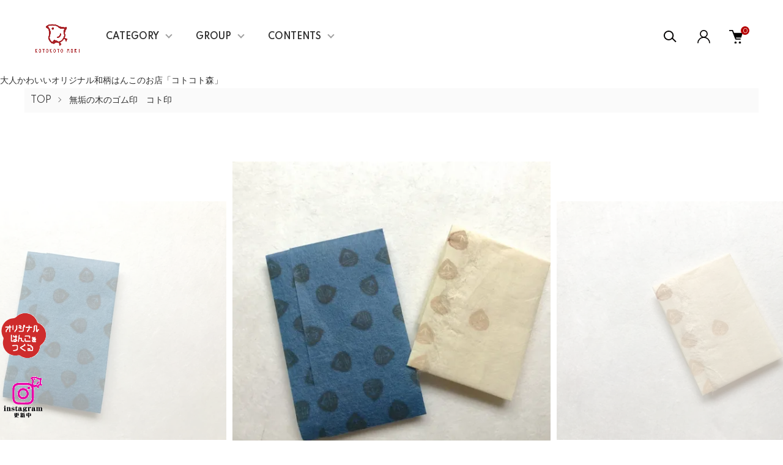

--- FILE ---
content_type: text/html; charset=EUC-JP
request_url: https://www.kotokotomori.com/?pid=154675322
body_size: 18495
content:
<!DOCTYPE html PUBLIC "-//W3C//DTD XHTML 1.0 Transitional//EN" "http://www.w3.org/TR/xhtml1/DTD/xhtml1-transitional.dtd">
<html xmlns:og="http://ogp.me/ns#" xmlns:fb="http://www.facebook.com/2008/fbml" xmlns:mixi="http://mixi-platform.com/ns#" xmlns="http://www.w3.org/1999/xhtml" xml:lang="ja" lang="ja" dir="ltr">
<head>
<meta http-equiv="content-type" content="text/html; charset=euc-jp" />
<meta http-equiv="X-UA-Compatible" content="IE=edge,chrome=1" />
<meta name="viewport" content="width=device-width,initial-scale=1">
<title>栗はんこ</title>
<meta name="Keywords" content="はんこ,印,遊印,無垢の木,ハサミ,栗,くり,文様,模様,野菜,栗文,栗,紋," />
<meta name="Description" content="コトコト森オリジナルの栗はんこです" />
<meta name="Author" content="" />
<meta name="Copyright" content="コトコト森" />
<meta http-equiv="content-style-type" content="text/css" />
<meta http-equiv="content-script-type" content="text/javascript" />
<link rel="stylesheet" href="https://www.kotokotomori.com/css/framework/colormekit.css" type="text/css" />
<link rel="stylesheet" href="https://www.kotokotomori.com/css/framework/colormekit-responsive.css" type="text/css" />
<link rel="stylesheet" href="https://img16.shop-pro.jp/PA01098/023/css/12/index.css?cmsp_timestamp=20250824220209" type="text/css" />
<link rel="stylesheet" href="https://img16.shop-pro.jp/PA01098/023/css/12/product.css?cmsp_timestamp=20250824220209" type="text/css" />

<link rel="alternate" type="application/rss+xml" title="rss" href="https://www.kotokotomori.com/?mode=rss" />
<link rel="alternate" media="handheld" type="text/html" href="https://www.kotokotomori.com/?prid=154675322" />
<link rel="shortcut icon" href="https://img16.shop-pro.jp/PA01098/023/favicon.ico?cmsp_timestamp=20251031215407" />
<script type="text/javascript" src="//ajax.googleapis.com/ajax/libs/jquery/1.11.0/jquery.min.js" ></script>
<meta property="og:title" content="栗はんこ" />
<meta property="og:description" content="コトコト森オリジナルの栗はんこです" />
<meta property="og:url" content="https://www.kotokotomori.com?pid=154675322" />
<meta property="og:site_name" content="オリジナル和柄はんこコト印のお店　コトコト森" />
<meta property="og:image" content="https://img16.shop-pro.jp/PA01098/023/product/154675322.jpg?cmsp_timestamp=20201011224356"/>
<meta property="og:type" content="product" />
<meta property="product:price:amount" content="850" />
<meta property="product:price:currency" content="JPY" />
<meta property="product:product_link" content="https://www.kotokotomori.com?pid=154675322" />
大人かわいいオリジナル和柄はんこのお店「コトコト森」

<meta name="google-site-verification" content="SJREiaBsT-23XHQkUhep43uroYCR0yNaQbO6CvcQI9k" />
<script>
  var Colorme = {"page":"product","shop":{"account_id":"PA01098023","title":"\u30aa\u30ea\u30b8\u30ca\u30eb\u548c\u67c4\u306f\u3093\u3053\u30b3\u30c8\u5370\u306e\u304a\u5e97\u3000\u30b3\u30c8\u30b3\u30c8\u68ee"},"basket":{"total_price":0,"items":[]},"customer":{"id":null},"inventory_control":"none","product":{"shop_uid":"PA01098023","id":154675322,"name":"\u6817\u306f\u3093\u3053","model_number":"","stock_num":null,"sales_price":850,"sales_price_including_tax":850,"variants":[],"category":{"id_big":1072238,"id_small":0},"groups":[{"id":482320},{"id":997748},{"id":482323},{"id":2819434}],"members_price":850,"members_price_including_tax":850}};

  (function() {
    function insertScriptTags() {
      var scriptTagDetails = [{"src":"https:\/\/free-shipping-notifier-assets.colorme.app\/shop.js","integrity":null},{"src":"https:\/\/connect.buyee.jp\/4c5a1044a8f4037cd10a3a03cca31e4b1f40ccfe897a7529e3296d06439a9da2\/main.js","integrity":"sha384-wjWBsS\/9\/N6C0NxlATGZqVPtstCFpJiYGKMWZCZEvTECVq3QZGSa4RTXAimrwWVv"},{"src":"https:\/\/disable-right-click.colorme.app\/js\/disable-right-click.js","integrity":null},{"src":"https:\/\/zen.one\/analytics.js?088db49163524dfc99c46f7e86ed34d1","integrity":"sha384-UP5PkjRyBuD6IUef55IdlwSeg54ZLLVZYITd5McNyf9l+YBRB9OoRZPh1uEKvHxB"}];
      var entry = document.getElementsByTagName('script')[0];

      scriptTagDetails.forEach(function(tagDetail) {
        var script = document.createElement('script');

        script.type = 'text/javascript';
        script.src = tagDetail.src;
        script.async = true;

        if( tagDetail.integrity ) {
          script.integrity = tagDetail.integrity;
          script.setAttribute('crossorigin', 'anonymous');
        }

        entry.parentNode.insertBefore(script, entry);
      })
    }

    window.addEventListener('load', insertScriptTags, false);
  })();
</script>
</head>
<body>
<meta name="colorme-acc-payload" content="?st=1&pt=10029&ut=154675322&at=PA01098023&v=20251115045555&re=&cn=794ba5a5dbbc52256084078e8ea2f571" width="1" height="1" alt="" /><script>!function(){"use strict";Array.prototype.slice.call(document.getElementsByTagName("script")).filter((function(t){return t.src&&t.src.match(new RegExp("dist/acc-track.js$"))})).forEach((function(t){return document.body.removeChild(t)})),function t(c){var r=arguments.length>1&&void 0!==arguments[1]?arguments[1]:0;if(!(r>=c.length)){var e=document.createElement("script");e.onerror=function(){return t(c,r+1)},e.src="https://"+c[r]+"/dist/acc-track.js?rev=3",document.body.appendChild(e)}}(["acclog001.shop-pro.jp","acclog002.shop-pro.jp"])}();</script><link href="https://img.shop-pro.jp/tmpl_js/87/slick.css" rel="stylesheet" type="text/css">
<link href="https://img.shop-pro.jp/tmpl_js/87/slick-theme.css" rel="stylesheet" type="text/css">
<link rel="preconnect" href="https://fonts.gstatic.com">
<link href="https://fonts.googleapis.com/css2?family=Spartan:wght@400;500;600&display=swap" rel="stylesheet">

<div class="l-header" id="js-header-scroll">
  <div class="l-header-main">
    <div class="l-header-main__in">
      <div class="l-header-logo">
        <h1 class="l-header-logo__img">
          <a class="l-header-logo__txt" href="http://www.kotokotomori.com/">
            <img src="https://img16.shop-pro.jp/PA01098/023/PA01098023.gif?cmsp_timestamp=20251031215407" alt="オリジナル和柄はんこコト印のお店　コトコト森" />
          </a>
        </h1>
      </div>
      <div class="l-sp-header-cart-btn">
                  <a href="https://www.kotokotomori.com/cart/proxy/basket?shop_id=PA01098023&shop_domain=kotokotomori.com" class="l-sp-header-cart-btn__link">
            <img src="https://img.shop-pro.jp/tmpl_img/87/icon-cart.svg" alt="カートを見る" />
            <span class="l-sp-header-cart-btn__count">
              0
            </span>
          </a>
              </div>
      <button class="l-menu-btn js-navi-open" aria-label="メニュー">
        <span></span>
        <span></span>
      </button>
    </div>

    <div class="l-main-navi">
      <div class="l-main-navi__overlay js-navi-close"></div>
      <div class="l-sp-header-search">
        <form action="https://www.kotokotomori.com/" method="GET"  class="l-sp-header-search__form">
          <input type="hidden" name="mode" value="srh" />
          <div class="l-sp-header-search__input">
            <input type="text" name="keyword" placeholder="商品検索" />
          </div>
          <button class="l-sp-header-search__submit" type="submit">
            <img src="https://img.shop-pro.jp/tmpl_img/87/icon-search.svg" alt="送信" />
          </button>
        </form>
      </div>
      <ul class="l-main-navi-list">
                <li class="l-main-navi-list__item">
          <button class="l-main-navi-list__link js-toggle-btn">
            CATEGORY
          </button>
          <div class="l-dropdown-menu js-toggle-contents">
            <div class="u-container">
              <ul class="l-dropdown-menu-list">
                                <li class="l-dropdown-menu-list__item">
                  <a class="l-dropdown-menu-list__link" href="https://www.kotokotomori.com/?mode=cate&cbid=1072238&csid=0">無垢の木のゴム印　コト印</a>
                </li>
                                <li class="l-dropdown-menu-list__item">
                  <a class="l-dropdown-menu-list__link" href="https://www.kotokotomori.com/?mode=cate&cbid=2965330&csid=0">手描き風はんこ　千花印 </a>
                </li>
                                <li class="l-dropdown-menu-list__item">
                  <a class="l-dropdown-menu-list__link" href="https://www.kotokotomori.com/?mode=cate&cbid=1829250&csid=0">オーダーはんこ</a>
                </li>
                                <li class="l-dropdown-menu-list__item">
                  <a class="l-dropdown-menu-list__link" href="https://www.kotokotomori.com/?mode=cate&cbid=1829259&csid=0">ステンシル・エンボス</a>
                </li>
                                <li class="l-dropdown-menu-list__item">
                  <a class="l-dropdown-menu-list__link" href="https://www.kotokotomori.com/?mode=cate&cbid=2855510&csid=0">インク・印泥</a>
                </li>
                                <li class="l-dropdown-menu-list__item">
                  <a class="l-dropdown-menu-list__link" href="https://www.kotokotomori.com/?mode=cate&cbid=2855737&csid=0">和紙・雑貨</a>
                </li>
                              </ul>
            </div>
          </div>
        </li>
                        <li class="l-main-navi-list__item">
          <button class="l-main-navi-list__link js-toggle-btn">
            GROUP
          </button>
          <div class="l-dropdown-menu js-toggle-contents">
            <div class="u-container">
              <ul class="l-dropdown-menu-list">
                                <li class="l-dropdown-menu-list__item">
                  <a class="l-dropdown-menu-list__link" href="https://www.kotokotomori.com/?mode=grp&gid=482320">オリジナル和はんこ　コト印</a>
                </li>
                                <li class="l-dropdown-menu-list__item">
                  <a class="l-dropdown-menu-list__link" href="https://www.kotokotomori.com/?mode=grp&gid=3116664">【NEW】手描き風はんこ　千花印 </a>
                </li>
                                <li class="l-dropdown-menu-list__item">
                  <a class="l-dropdown-menu-list__link" href="https://www.kotokotomori.com/?mode=grp&gid=1574612">オーダーはんこ</a>
                </li>
                                <li class="l-dropdown-menu-list__item">
                  <a class="l-dropdown-menu-list__link" href="https://www.kotokotomori.com/?mode=grp&gid=998420">印泥・インク</a>
                </li>
                                <li class="l-dropdown-menu-list__item">
                  <a class="l-dropdown-menu-list__link" href="https://www.kotokotomori.com/?mode=grp&gid=2847967">エンボス・ステンシルシート</a>
                </li>
                                <li class="l-dropdown-menu-list__item">
                  <a class="l-dropdown-menu-list__link" href="https://www.kotokotomori.com/?mode=grp&gid=2847978">和紙・雑貨</a>
                </li>
                                <li class="l-dropdown-menu-list__item">
                  <a class="l-dropdown-menu-list__link" href="https://www.kotokotomori.com/?mode=grp&gid=2819429">季節のはんこ</a>
                </li>
                                <li class="l-dropdown-menu-list__item">
                  <a class="l-dropdown-menu-list__link" href="https://www.kotokotomori.com/?mode=grp&gid=2847973">ラッピング</a>
                </li>
                              </ul>
            </div>
          </div>
        </li>
                        <li class="l-main-navi-list__item">
          <button class="l-main-navi-list__link js-toggle-btn">
            CONTENTS
          </button>
          <div class="l-dropdown-menu js-toggle-contents">
            <div class="u-container">
              <ul class="l-dropdown-menu-list">
                                <li class="l-dropdown-menu-list__item">
                  <a class="l-dropdown-menu-list__link" href="https://www.kotokotomori.com/?mode=f2">コトコト森について　【ご使用に関して】</a>
                </li>
                                <li class="l-dropdown-menu-list__item">
                  <a class="l-dropdown-menu-list__link" href="https://www.kotokotomori.com/?mode=f8">【遊び方】ステンシル方法</a>
                </li>
                                <li class="l-dropdown-menu-list__item">
                  <a class="l-dropdown-menu-list__link" href="https://www.kotokotomori.com/?mode=f11">【遊び方】和のウエディング</a>
                </li>
                                <li class="l-dropdown-menu-list__item">
                  <a class="l-dropdown-menu-list__link" href="https://www.kotokotomori.com/?mode=f16">【遊び方】はんこの遊び方</a>
                </li>
                                <li class="l-dropdown-menu-list__item">
                  <a class="l-dropdown-menu-list__link" href="https://www.kotokotomori.com/?mode=f28">2025年　巳年　お正月　年賀　お祝い　寿　結婚</a>
                </li>
                                <li class="l-dropdown-menu-list__item">
                  <a class="l-dropdown-menu-list__link" href="https://www.kotokotomori.com/?mode=f29">大量購入・卸売販売について</a>
                </li>
                              </ul>
            </div>
          </div>
        </li>
              </ul>

      <div class="l-header-help">
        <div class="l-header-search">
          <button class="l-header-search__btn l-header-help__btn js-search-btn" type="button">
            <img src="https://img.shop-pro.jp/tmpl_img/87/icon-search.svg" alt="検索" />
          </button>
          <div class="l-header-search__contents js-search-contents">
            <div class="l-header-search__overlay"></div>
            <form action="https://www.kotokotomori.com/" method="GET" class="l-header-search__form">
              <input type="hidden" name="mode" value="srh" />
              <div class="l-header-search__input">
                <input type="text" name="keyword" placeholder="商品検索" />
              </div>
              <button class="l-header-search__submit" type="submit">
                <img src="https://img.shop-pro.jp/tmpl_img/87/icon-search.svg" alt="送信" />
              </button>
            </form>
          </div>
        </div>
        <div class="l-header-account">
          <button class="l-header-account__btn l-header-help__btn js-toggle-btn">
            <img src="https://img.shop-pro.jp/tmpl_img/87/icon-user.svg" alt="アカウント" />
          </button>
          <div class="l-dropdown-menu js-toggle-contents">
            <div class="u-container">
              <ul class="l-header-account-list">
                <li class="l-header-account-list__item">
                  <a class="l-header-account-list__link" href="https://www.kotokotomori.com/?mode=myaccount">マイアカウント</a>
                </li>
                                                                <li class="l-header-account-list__item">
                  <a class="l-header-account-list__link" href="https://www.kotokotomori.com/?mode=login&shop_back_url=https%3A%2F%2Fwww.kotokotomori.com%2F">ログイン</a>
                </li>
                                              </ul>
            </div>
          </div>
        </div>
        <div class="l-header-cart">
                      <a href="https://www.kotokotomori.com/cart/proxy/basket?shop_id=PA01098023&shop_domain=kotokotomori.com" class="l-header-cart-btn">
              <img src="https://img.shop-pro.jp/tmpl_img/87/icon-cart.svg" alt="カートを見る" />
              <span class="l-header-cart-btn__count">
                0
              </span>
            </a>
                  </div>
      </div>


      <div class="l-sp-header-help">
        <div class="l-sp-header-help-box">
          <h3 class="l-sp-header-help__ttl">
            USER MENU
          </h3>
          <ul class="l-sp-header-help-list">
            <li class="l-sp-header-help-list__item">
              <a class="l-sp-header-help-list__link" href="https://www.kotokotomori.com/?mode=myaccount">マイアカウント</a>
            </li>
                                                <li class="l-sp-header-help-list__item">
              <a class="l-sp-header-help-list__link" href="https://www.kotokotomori.com/?mode=login&shop_back_url=https%3A%2F%2Fwww.kotokotomori.com%2F">ログイン</a>
            </li>
                                    <li class="l-sp-header-help-list__item">
                            <a class="l-sp-header-help-list__link" href="https://www.kotokotomori.com/cart/proxy/basket?shop_id=PA01098023&shop_domain=kotokotomori.com">
                カートを見る
              </a>
                          </li>
          </ul>
        </div>
        <div class="l-sp-header-help-box">
          <h3 class="l-sp-header-help__ttl">
            SHOPPING GUIDE
          </h3>
          <ul class="l-sp-header-help-list">
            <li class="l-sp-header-help-list__item">
              <a class="l-sp-header-help-list__link" href="https://www.kotokotomori.com/?mode=sk">配送・送料について</a>
            </li>
            <li class="l-sp-header-help-list__item">
              <a class="l-sp-header-help-list__link" href="https://www.kotokotomori.com/?mode=sk#return">返品について</a>
            </li>
            <li class="l-sp-header-help-list__item">
              <a class="l-sp-header-help-list__link" href="https://www.kotokotomori.com/?mode=sk#payment">お支払い方法について</a>
            </li>
            <li class="l-sp-header-help-list__item">
              <a class="l-sp-header-help-list__link" href="https://www.kotokotomori.com/?mode=sk#info">特定商取引法に基づく表記</a>
            </li>
            <li class="l-sp-header-help-list__item">
              <a class="l-sp-header-help-list__link" href="https://www.kotokotomori.com/?mode=privacy">プライバシーポリシー</a>
            </li>
            <li class="l-sp-header-help-list__item">
              <a class="l-sp-header-help-list__link" href="https://koto2mori-gift.shop-pro.jp/customer/inquiries/new">お問い合わせ</a>
            </li>
          </ul>
        </div>
      </div>

      <ul class="l-sp-header-sns-list">
                <li class="l-sp-header-sns-list__item">
          <a href="https://instagram.com/kotokoto_mori" target="_blank">
            <i class="icon-lg-b icon-instagram" aria-label="instagram"></i>
          </a>
        </li>
                                      </ul>

    </div>

    <div class="l-sp-main-navi__overlay"></div>

  </div>
</div>





<div class="l-main is-product">
  <link href="https://img.shop-pro.jp/tmpl_js/87/magnific-popup.css" rel="stylesheet" type="text/css">

<div class="c-breadcrumbs">
  <ul class="c-breadcrumbs-list">
    <li class="c-breadcrumbs-list__item">
      <a href="http://www.kotokotomori.com/">
        TOP
      </a>
    </li>
        <li class="c-breadcrumbs-list__item">
      <a href="?mode=cate&cbid=1072238&csid=0">
        無垢の木のゴム印　コト印
      </a>
    </li>
          </ul>
</div>

<div class="cart_in_modal cart_modal__close" style="display: none;">
  <div class="cart_in_modal__outline not_bubbling">
    <label class="cart_modal__close cart_in_modal__close-icon">
    </label>
    <p class="cart_in_modal__heading">
      こちらの商品が<br class="sp-br">カートに入りました
    </p>
    <div class="cart_in_modal__detail">
            <div class="cart_in_modal__image-wrap">
        <img src="https://img16.shop-pro.jp/PA01098/023/product/154675322.jpg?cmsp_timestamp=20201011224356" alt="" class="cart_in_modal__image" />
      </div>
            <p class="cart_in_modal__name">
        栗はんこ
      </p>
    </div>
    <div class="cart_in_modal__button-wrap">
      <form name="cart_view_with_async" method="POST" action="https://www.kotokotomori.com/cart/proxy/basket?shop_id=PA01098023&shop_domain=kotokotomori.com">
        <input type="hidden" name="reference_token" value="df7a761ef79b42efb838cbaab135dc5b"><input type="hidden" name="shop_id" value="PA01098023"><input type="hidden" name="shop_domain" value="kotokotomori.com">
      </form>
      <button class="cart_view_with_async cart_in_modal__button cart_in_modal__button--solid">かごの中身を見る</button>
      <p class="cart_modal__close cart_in_modal__text-link">ショッピングを続ける</p>
    </div>
  </div>
</div>
<div class="cart_in_error_modal cart_in_error__close" style="display: none;">
  <div class="cart_in_modal__outline not_bubbling">
    <label class="cart_in_error__close cart_in_modal__close-icon">
    </label>
    <p class="cart_in_error_message cart_in_error_modal__heading"></p>
    <div class="cart_in_modal__button-wrap">
      <button class="cart_in_error__close cart_in_modal__button cart_in_modal__button--solid">ショッピングを続ける</button>
    </div>
  </div>
</div>

<div class="p-product l-main-contents">
  <form name="product_form" method="post" action="https://www.kotokotomori.com/cart/proxy/basket/items/add">
    
    <div class="p-product-img">
      <div class="p-product-img__main js-images-slider">
        <div class="p-product-img__main-item u-square-img">
                    <img src="https://img16.shop-pro.jp/PA01098/023/product/154675322.jpg?cmsp_timestamp=20201011224356" alt="" />
                  </div>
                                <div class="p-product-img__main-item u-square-img">
          <img src="https://img16.shop-pro.jp/PA01098/023/product/154675322_o1.jpg?cmsp_timestamp=20201011224356" alt="" />
        </div>
                                <div class="p-product-img__main-item u-square-img">
          <img src="https://img16.shop-pro.jp/PA01098/023/product/154675322_o2.jpg?cmsp_timestamp=20201011224356" alt="" />
        </div>
                                                                                                                                                                                                                                                                                                                                                                                                                                                                                                                                                                                                                                                                                                                                                                                                              </div>
            <div class="u-container">
        <div class="p-product-img__thumb">
          <div class="p-product-thumb">
            <div class="u-overflow-slide">
              <div class="p-product-thumb-list c-slider-thema">
                                <div class="p-product-thumb-list__item">
                  <div class="p-product-thumb-list__img u-square-img">
                    <img src="https://img16.shop-pro.jp/PA01098/023/product/154675322.jpg?cmsp_timestamp=20201011224356" alt="" />
                  </div>
                </div>
                                                                <div class="p-product-thumb-list__item">
                  <div class="p-product-thumb-list__img u-square-img">
                    <img src="https://img16.shop-pro.jp/PA01098/023/product/154675322_o1.jpg?cmsp_timestamp=20201011224356" alt="" />
                  </div>
                </div>
                                                                <div class="p-product-thumb-list__item">
                  <div class="p-product-thumb-list__img u-square-img">
                    <img src="https://img16.shop-pro.jp/PA01098/023/product/154675322_o2.jpg?cmsp_timestamp=20201011224356" alt="" />
                  </div>
                </div>
                                                                                                                                                                                                                                                                                                                                                                                                                                                                                                                                                                                                                                                                                                                                                                                                                                                                                                                                                                                                                                                                                                                                                                                                                                                                                                                                                                                                                                                                                                                                                                                                              </div>
            </div>
          </div>
        </div>
      </div>
          </div>
    
		
		


<script src="https://cite.leeep.jp/v2/embed/js" defer></script>
<div id="leeep-tag-1105026126352236544"></div>
<script>
    document.addEventListener('DOMContentLoaded', _ => {
        LeeepCite.init({
            tag_id: '1105026126352236544',
            product_id: '154675322',
        });
    });
</script>

		
		

    <div class="u-container-s">
      <div class="p-product-txt">
        
        <div class="p-product-info">
          <h2 class="p-product-info__ttl">
            栗はんこ
          </h2>
          
          <div class="p-product-info__id">
            
          </div>
          
          
                    

          
          <div class="p-product-price">
                        <div class="p-product-price__sell">
              850円(税込)
            </div>
                                              </div>
          

                              
        </div>



        <div class="p-product-action" id="p-product-action">
          
                    

          
                    
          
          <div class="p-product-form">
                        <div class="p-product-form-stock">
              <div class="p-product-form-stock__ttl">
                購入数
              </div>
              <div class="p-product-form-stock__box">
                <div class="p-product-form-stock__input">
                  <input type="text" name="product_num" value="1" />
                  <span class="p-product-form-stock__unit"></span>
                </div>
                              </div>
            </div>
                        <div class="p-product-form-btn">
              <div class="p-product-form-btn__cart">
                                                <div class="disable_cartin">
                  <button class="c-btn-cart" type="submit">
                    <i class="c-icon-cart"></i>ADD TO CART
                  </button>
                </div>
                                <p class="p-product-form__error-message stock_error"></p>
                                              </div>
              <div class="p-product-form-btn__favorite">
                <button type="button" class="c-btn-cart is-favorite"  data-favorite-button-selector="DOMSelector" data-product-id="154675322" data-added-class="is-added">
                  <svg role="img" aria-hidden="true"><use xlink:href="#heart"></use></svg>ADD TO FAVORITE
                </button>
              </div>
            </div>

            <div class="p-product-contact">
              <a class="p-product-contact__link" href="https://koto2mori-gift.shop-pro.jp/customer/products/154675322/inquiries/new">
                この商品について問い合わせる
              </a>
            </div>

          </div>
          

          
          <ul class="p-product-sns-list">
            <li class="p-product-sns-list__item">
              <div class="line-it-button" data-lang="ja" data-type="share-a" data-ver="3"
                         data-color="default" data-size="small" data-count="false" style="display: none;"></div>
                       <script src="https://www.line-website.com/social-plugins/js/thirdparty/loader.min.js" async="async" defer="defer"></script>
            </li>
            <li class="p-product-sns-list__item">
              
            </li>
            <li class="p-product-sns-list__item">
              <a href="https://twitter.com/share" class="twitter-share-button" data-url="https://www.kotokotomori.com/?pid=154675322" data-text="" data-lang="ja" >ツイート</a>
<script charset="utf-8">!function(d,s,id){var js,fjs=d.getElementsByTagName(s)[0],p=/^http:/.test(d.location)?'http':'https';if(!d.getElementById(id)){js=d.createElement(s);js.id=id;js.src=p+'://platform.twitter.com/widgets.js';fjs.parentNode.insertBefore(js,fjs);}}(document, 'script', 'twitter-wjs');</script>
            </li>
          </ul>
          

          <ul class="p-product-link-list">
            <li class="p-product-link-list__item">
              <a href="https://www.kotokotomori.com/?mode=sk#return">返品について</a>
            </li>
            <li class="p-product-link-list__item">
              <a href="https://www.kotokotomori.com/?mode=sk#info">特定商取引法に基づく表記</a>
            </li>
            <li class="p-product-link-list__item">
              <a href="https://www.kotokotomori.com/?mode=cate&cbid=1072238&csid=0">買い物を続ける</a>
            </li>
          </ul>

        </div>
      </div>


      <div class="p-product-detail">
        
                <div class="p-product-explain">
          <h3 class="c-ttl-main">
            DETAIL
          </h3>
          <table width="100%" border="0">


    <tr>
      <td colspan="2">栗は出陣に際して戦勝を願う「勝ち栗」に通じるものとして武家に好まれてきました。<br>
        金運や勝負運の縁起物として特別なときに食べられています。</td>
    </tr>
    <tr>
    <td width="50%"><div align="center"><img src="https://img16.shop-pro.jp/PA01098/023/etc/kuri01.jpg" alt=""></div></td>
    <td width="50%" rowspan="2"><img src="https://img16.shop-pro.jp/PA01098/023/etc/ki123.JPG" alt="" width="55%" style="float:right;"></td>
  </tr>
  <tr>
    <td><BR>
      絵柄＊栗<BR>
      材大きさ＊縦8X横8X高さ30㎜<BR>
      台木(持ち手部分)＊Ｂ･ウォルナット<BR>
      印面＊耐油性ゴム</td>
  </tr>
</table>
<BR>
<br style="clear:both;">



<table width="100%" border="0">

  <tr>
    <td><div align="center"><img src="https://img16.shop-pro.jp/PA01098/023/etc/kuri_001_001_02.jpg" alt="" width="100%"></div></td>
  </tr>
  <tr>
    <td></td>
  </tr>
  <tr>
    <td><br><div align="center"><img src="https://img16.shop-pro.jp/PA01098/023/etc/kuri_001_001_03.jpg" alt="" width="100%"></div></td>
  </tr>
</table>

<BR>


        </div>
                
				
        	
				<br><a href="https://www.kotokotomori.com/?pid=38559548"><img src="https://img16.shop-pro.jp/PA01098/023/etc_base64/pbOlyLD1zNq64MDizMAyMDI1MDgyNF8wMDI.gif?cmsp_timestamp=20250824204310" alt="アレンジ印"></a><br>
				<br><img src="https://img16.shop-pro.jp/PA01098/023/etc_base64/pbOlyLD1zNq64MDizMAyMDI1MDgyNA.gif?cmsp_timestamp=20250824191540" alt="はんこの持ち手について">
		    		
				
        
                
        
                


      </div>
      <input type="hidden" name="user_hash" value="09c5dccca03abbb21b28bdee4b2d1b29"><input type="hidden" name="members_hash" value="09c5dccca03abbb21b28bdee4b2d1b29"><input type="hidden" name="shop_id" value="PA01098023"><input type="hidden" name="product_id" value="154675322"><input type="hidden" name="members_id" value=""><input type="hidden" name="back_url" value="https://www.kotokotomori.com/?pid=154675322"><input type="hidden" name="reference_token" value="df7a761ef79b42efb838cbaab135dc5b"><input type="hidden" name="shop_domain" value="kotokotomori.com">
    </div>
  </form>

  </div>

<script src="https://img.shop-pro.jp/tmpl_js/87/slick.js"></script>
<script src="https://img.shop-pro.jp/tmpl_js/87/jquery.magnific-popup.min.js"></script>

<script type="text/javascript">
$(document).ready(function() {
  $('.js-popup').magnificPopup({
    type: 'image',
    removalDelay: 300,
    gallery: {
      enabled:true
    },
    closeMarkup: '<button title="%title%" type="button" class="mfp-close"><img src="https://img.shop-pro.jp/tmpl_img/87/icon-close.svg" alt="close" width="15" class="mfp-close" /></button>',
    callbacks: {
      open: function() {
        closeBtn();
      },
    }
  });
});
</script>

<script type="text/javascript">
$(".js-option-detail-btn").on("click", function() {
  $(this).toggleClass("is-on");
  $(".js-option-detail-contents").slideToggle("fast");
});
</script>

<script type="text/javascript">
$(document).on("ready", function() {
  var slider = ".js-images-slider"; // スライダー
  var thumbnailItem = ".p-product-thumb-list__item"; // サムネイル画像アイテム

  $(thumbnailItem).each(function() {
    var index = $(thumbnailItem).index(this);
    $(this).attr("data-index",index);
  });

  $(slider).on('init',function(slick) {
    var index = $(".slide-item.slick-slide.slick-current").attr("data-slick-index");
    $(thumbnailItem+'[data-index="'+index+'"]').addClass("is-current");
  });

  $(slider).slick( {
    autoplay: false,
    arrows: false,
    dots: false,
    infinite: true,
  });

  $(thumbnailItem).on('click',function() {
    var index = $(this).attr("data-index");
    $(slider).slick("slickGoTo",index,false);
    if ($(".l-header").hasClass("is-fixed")) {
      $(".l-header").addClass("is-unpinned");
    }
  });

  $(slider).on('beforeChange',function(event,slick, currentSlide,nextSlide){
    $(thumbnailItem).each(function() {
      $(this).removeClass("is-current");
    });
    $(thumbnailItem+'[data-index="'+nextSlide+'"]').addClass("is-current");
  });
});
</script>

<script>
  $(function () {
    function window_size_switch_func() {
      if($(window).width() >= 1008) {
        // product option switch -> table
        $('#prd-opt-table').html($('.prd-opt-table').html());
        $('#prd-opt-table table').addClass('table table-bordered');
        $('#prd-opt-select').empty();
      } else {
        // product option switch -> select
        $('#prd-opt-table').empty();
        if($('#prd-opt-select > *').size() == 0) {
          $('#prd-opt-select').append($('.prd-opt-select').html());
        }
      }
    }
    window_size_switch_func();

    $(window).resize(function () {
      window_size_switch_func();
    });
  });
</script></div>



<div class="l-bottom">
        

      <div class="p-calendar">
    <div class="u-container">
      <h2 class="c-ttl-main">
        CALENDAR
      </h2>
      <div class="side_section side_section_cal">
        <div class="side_cal">
          <table class="tbl_calendar">
    <caption>2025年11月</caption>
    <tr>
        <th class="sun">日</th>
        <th>月</th>
        <th>火</th>
        <th>水</th>
        <th>木</th>
        <th>金</th>
        <th class="sat">土</th>
    </tr>
    <tr>
<td></td>
<td></td>
<td></td>
<td></td>
<td></td>
<td></td>
<td class="sat" style="background-color: #c97586; color: #ffffff;">1</td>
</tr>
<tr>
<td class="sun" style="background-color: #c97586; color: #ffffff;">2</td>
<td class="mon holiday" style="background-color: #c97586; color: #ffffff;">3</td>
<td class="tue">4</td>
<td class="wed">5</td>
<td class="thu">6</td>
<td class="fri">7</td>
<td class="sat" style="background-color: #c97586; color: #ffffff;">8</td>
</tr>
<tr>
<td class="sun" style="background-color: #c97586; color: #ffffff;">9</td>
<td class="mon">10</td>
<td class="tue">11</td>
<td class="wed">12</td>
<td class="thu">13</td>
<td class="fri">14</td>
<td class="sat" style="background-color: #c97586; color: #ffffff;">15</td>
</tr>
<tr>
<td class="sun" style="background-color: #c97586; color: #ffffff;">16</td>
<td class="mon">17</td>
<td class="tue">18</td>
<td class="wed">19</td>
<td class="thu">20</td>
<td class="fri">21</td>
<td class="sat" style="background-color: #c97586; color: #ffffff;">22</td>
</tr>
<tr>
<td class="sun holiday" style="background-color: #c97586; color: #ffffff;">23</td>
<td class="mon holiday" style="background-color: #c97586; color: #ffffff;">24</td>
<td class="tue">25</td>
<td class="wed">26</td>
<td class="thu">27</td>
<td class="fri">28</td>
<td class="sat" style="background-color: #c97586; color: #ffffff;">29</td>
</tr>
<tr>
<td class="sun" style="background-color: #c97586; color: #ffffff;">30</td>
<td></td>
<td></td>
<td></td>
<td></td>
<td></td>
<td></td>
</tr>
</table><table class="tbl_calendar">
    <caption>2025年12月</caption>
    <tr>
        <th class="sun">日</th>
        <th>月</th>
        <th>火</th>
        <th>水</th>
        <th>木</th>
        <th>金</th>
        <th class="sat">土</th>
    </tr>
    <tr>
<td></td>
<td class="mon">1</td>
<td class="tue">2</td>
<td class="wed">3</td>
<td class="thu">4</td>
<td class="fri">5</td>
<td class="sat" style="background-color: #c97586; color: #ffffff;">6</td>
</tr>
<tr>
<td class="sun" style="background-color: #c97586; color: #ffffff;">7</td>
<td class="mon">8</td>
<td class="tue">9</td>
<td class="wed">10</td>
<td class="thu">11</td>
<td class="fri">12</td>
<td class="sat" style="background-color: #c97586; color: #ffffff;">13</td>
</tr>
<tr>
<td class="sun" style="background-color: #c97586; color: #ffffff;">14</td>
<td class="mon">15</td>
<td class="tue">16</td>
<td class="wed">17</td>
<td class="thu">18</td>
<td class="fri">19</td>
<td class="sat" style="background-color: #c97586; color: #ffffff;">20</td>
</tr>
<tr>
<td class="sun" style="background-color: #c97586; color: #ffffff;">21</td>
<td class="mon">22</td>
<td class="tue">23</td>
<td class="wed">24</td>
<td class="thu">25</td>
<td class="fri">26</td>
<td class="sat" style="background-color: #c97586; color: #ffffff;">27</td>
</tr>
<tr>
<td class="sun" style="background-color: #c97586; color: #ffffff;">28</td>
<td class="mon">29</td>
<td class="tue">30</td>
<td class="wed">31</td>
<td></td>
<td></td>
<td></td>
</tr>
</table>
        </div>
                <div class="side_cal_memo">
          ★定休日<br>
　土・日・祝日・他<br>
        </div>
              </div>
    </div>
  </div>
    




  <div class="p-shopguide">
    <div class="u-container">
      <h2 class="c-ttl-main">
        SHOPPING GUIDE
      </h2>
      <div class="p-shopguide-wrap">
                <div class="p-shopguide-column">
          <div class="p-shopguide-box js-matchHeight">
            <h3 class="p-shopguide-box__ttl">
              配送・送料について
            </h3>
            <dl class="p-shopguide-txt">
                            <dt class="p-shopguide__ttl">
                日本郵便（クリックポスト220）
              </dt>
              <dd class="p-shopguide__body">
                                【追跡サービスなし、ポスト投函です】<br />
A4サイズの封筒に入る大きさであれば全国一律220円で届きます。<br />
(厚み3cmまで可、お品到着に普通郵便と同じ日数がかかります)<br />
手渡しではなくポスト投函になります。ポストへのお名前の表示をお願いいたします。<br />
※陶器など、割れ物にはご利用いただけません<br />
<br />
<br />
【サイズをご確認ください】<br />
■コト印　：　〇全サイズ<br />
■ステンシル　：　〇全サイズ　<br />
■インク　：　〇インクのみ注文<br />
■印泥　：　×不可<br />
■和紙　：　〇はがきサイズ　〇A4サイズ　×半紙サイズ　×A3サイズ<br />
<br />
※複数注文時は入らない場合があります
              </dd>
                            <dt class="p-shopguide__ttl">
                日本郵便（レターパックプラス600）
              </dt>
              <dd class="p-shopguide__body">
                                <div class="p-footer-guide__image">
                  <img src="https://img16.shop-pro.jp/PA01098/023/delivery/144240.png?cmsp_timestamp=20241002155803" />
                </div>
                                【追跡サービスあり、手渡し対面届け、全国一律料金です】<br />
専用の封筒に入る大きさであれば全国一律600円で届きます。<br />
はんこのご注文にオススメです。<br />
また手渡しですので安心ですし、配達状況の追跡も可能です。<br />
<br />
【サイズをご確認ください】<br />
■コト印　：　〇全サイズ<br />
■ステンシル　：　〇全サイズ　<br />
■インク　：　〇インクのみ注文<br />
■印泥　：　×不可<br />
■和紙　：　〇はがきサイズ　〇A4サイズ　×半紙サイズ　×A3サイズ<br />
<br />
※陶器など、割れ物にはご利用いただけません<br />
※複数注文時は入らない場合があります
              </dd>
                            <dt class="p-shopguide__ttl">
                １番低料金の方法で発送
              </dt>
              <dd class="p-shopguide__body">
                                ご注文商品を１番お安い方法で発送いたします。<br />
<br />
送料は宅配便の料金(600円～)が入りますが、送料の再計算してメールをお送りさせていただきます。<br />
又、クレジットカードでお手続きいただく場合は、後ほど金額を変更させて頂きます。<br />
※手渡しではなくポスト投函の場合もございます。<br />
<br />
【送料無料について】<br />
10000円以上お求めのお客様には、送料は当社で負担させていただいております。<br />
配送方法はお任せくださいませ。
              </dd>
                          </dl>
          </div>
        </div>
        
        <div class="p-shopguide-column">
          <div class="p-shopguide-box js-matchHeight">
            <h3 class="p-shopguide-box__ttl">
              返品について
            </h3>
            <dl class="p-shopguide-txt">
                            <dt class="p-shopguide__ttl">
                不良品
              </dt>
              <dd class="p-shopguide__body">
                不良品、当店による破損品、品違いの場合、商品到着後７日以内に、先ず、お問合せフォームよりメールにてご連絡くださいませ。返品・交換のお手続きのご案内をさせていただきます。但し、商品到着後７日以内に限らせていただきます。尚、返品・交換時の送料は当店負担とさせていただきます。
              </dd>
                                          <dt class="p-shopguide__ttl">
                返品期限
              </dt>
              <dd class="p-shopguide__body">
                <p>■<span class="f_bold">お客様のご都合による返品</span><br />
  商品到着後7日以内に、先ず、お問合せフォームよりメールにてご連絡くださいませ。状態をお聞きし、お手続きのご案内をさせていただきます（ご連絡なく返送などはご遠慮下さいませ）。但し、梱包の未開封のものに限らせていただきます。(送料はお客様負担)  また、お客様の元で破損・汚れ・傷みが生じた商品（パッケージ含む）につきましては、ご返品をお断りいたします。</p>
<p>■<span class="f_bold">破損品・品違いによる返品商品</span><br />
  到着後7日以内に、先ず、お問合せフォームよりメールにてご連絡くださいませ。お手続きのご案内をさせていただきます。商品到着後7日以降のご返品はお受けいたしかねますこと、予めご了承をお願いいたします。</p>
              </dd>
                                          <dt class="p-shopguide__ttl">
                返品送料
              </dt>
              <dd class="p-shopguide__body">
                不良品・破損品、品違いによる返品時の送料は当店負担とさせていただきます。
              </dd>
                          </dl>
          </div>
        </div>

                <div class="p-shopguide-column">
          <div class="p-shopguide-box js-matchHeight">
            <h3 class="p-shopguide-box__ttl">
              お支払いについて
            </h3>
            <dl class="p-shopguide-txt">
                            <dt class="p-shopguide__ttl">
                Amazon Pay
              </dt>
              <dd class="p-shopguide__body">
                                                Amazonのアカウントに登録された配送先や支払い方法を利用して決済できます。
              </dd>
                            <dt class="p-shopguide__ttl">
                クレジットカードでの振込み（前払い）
              </dt>
              <dd class="p-shopguide__body">
                                                <div class="p-footer-guide__image">
                  <img class='payment_img' src='https://img.shop-pro.jp/common/card2.gif'><img class='payment_img' src='https://img.shop-pro.jp/common/card6.gif'><img class='payment_img' src='https://img.shop-pro.jp/common/card18.gif'><img class='payment_img' src='https://img.shop-pro.jp/common/card0.gif'><img class='payment_img' src='https://img.shop-pro.jp/common/card9.gif'>
                </div>
                                ・ご利用可能なクレジットカード：VISA、MASTER、DINERS、JCB、American Express のマークが付いているクレジットカード。 <br />
・ご利用可能なお支払い回数は「1回払いのみ」です。分割払いやボーナス払いなどはお選びいただけません。 <br />
・クレジットカードの決済は、イプシロン株式会社により行います。 <br />
・WEB上ですべての手続きが完了します。<br />
・送信されるデータはすべて金融機関レベルの最上級SSL認証システムにより暗号化され通信されますのでご安心ください。 <br />
・クレジットカードの情報は弊社では一切お預かりいたしません。<br />
・また、弊社よりカード情報をお伺いすることも絶対にありません。 <br />

              </dd>
                            <dt class="p-shopguide__ttl">
                ゆうちょ銀行へのお振込み（前払い）
              </dt>
              <dd class="p-shopguide__body">
                                                ・「お支払い手続きのご案内」メールにて、ご入金先口座番号、お振込み金額等をお知らせいたします。
              </dd>
                            <dt class="p-shopguide__ttl">
                PayPay銀行へのお振込み（前払い）
              </dt>
              <dd class="p-shopguide__body">
                                                ・「お支払い手続きのご案内」メールにて、ご入金先口座番号、お振込み金額等をお知らせいたします。
              </dd>
                          </dl>
          </div>
        </div>
              </div>
    </div>
  </div>

</div>



<div class="l-go-top">
  <button class="l-go-top__btn js-go-top" type="button">
    TOPへ戻る
  </button>
</div>


<div class="l-footer">

  <div class="u-container">
    <div class="l-footer-main">

      <div class="l-footer-shopinfo">
        <div class="l-footer-shopinfo__logo">
          <a href="http://www.kotokotomori.com/">
            <img src="https://img16.shop-pro.jp/PA01098/023/PA01098023.gif?cmsp_timestamp=20251031215407" alt="オリジナル和柄はんこコト印のお店　コトコト森" />
          </a>
        </div>
        <ul class="l-footer-sns-list u-opa">
                    <li class="l-footer-sns-list__item">
            <a href="https://instagram.com/kotokoto_mori" target="_blank">
              <i class="icon-lg-b icon-instagram" aria-label="instagram"></i>
            </a>
          </li>
                                                </ul>
      </div>


      <div class="l-footer-navi">
        <ul class="l-footer-navi-list">
          <li class="l-footer-navi-list__item">
            <a class="l-footer-navi-list__link" href="https://www.kotokotomori.com/?mode=sk">配送・送料について</a>
          </li>
          <li class="l-footer-navi-list__item">
            <a class="l-footer-navi-list__link" href="https://www.kotokotomori.com/?mode=sk#return">返品について</a>
          </li>
          <li class="l-footer-navi-list__item">
            <a class="l-footer-navi-list__link" href="https://www.kotokotomori.com/?mode=sk#payment">支払い方法について</a>
          </li>
          <li class="l-footer-navi-list__item">
            <a class="l-footer-navi-list__link" href="https://www.kotokotomori.com/?mode=sk#info">特定商取引法に基づく表記</a>
          </li>
          <li class="l-footer-navi-list__item">
            <a class="l-footer-navi-list__link" href="https://www.kotokotomori.com/?mode=privacy">プライバシーポリシー</a>
          </li>
        </ul>
        <ul class="l-footer-navi-list">
                              <li class="l-footer-navi-list__item">
            <span class="l-footer-navi-list__link">
              <a href="https://www.kotokotomori.com/?mode=rss">RSS</a> / <a href="https://www.kotokotomori.com/?mode=atom">ATOM</a>
            </span>
          </li>
        </ul>
        <ul class="l-footer-navi-list">
          <li class="l-footer-navi-list__item">
            <a class="l-footer-navi-list__link" href="https://www.kotokotomori.com/?mode=myaccount">マイアカウント</a>
          </li>
                                        <li class="l-footer-navi-list__item">
            <a class="l-footer-navi-list__link" href="https://www.kotokotomori.com/?mode=login&shop_back_url=https%3A%2F%2Fwww.kotokotomori.com%2F">ログイン</a>
          </li>
                              <li class="l-footer-navi-list__item">
                        <a class="l-footer-navi-list__link" href="https://www.kotokotomori.com/cart/proxy/basket?shop_id=PA01098023&shop_domain=kotokotomori.com">
              カートを見る
            </a>
                      </li>
          <li class="l-footer-navi-list__item">
            <a class="l-footer-navi-list__link" href="https://koto2mori-gift.shop-pro.jp/customer/inquiries/new">お問い合わせ</a>
          </li>
        </ul>

        <div class="l-footer-other">
                     <div class="l-footer-other__qr">
              <img src="https://img16.shop-pro.jp/PA01098/023/qrcode.jpg?cmsp_timestamp=20251031215407" class="p-global-footer__qr-code u-visible--tablet">
            </div>
                    <div class="l-copyright">
            <div class="l-copyright__txt">
              Copyright (C) 2009 コトコト森 All Rights Reserved.
            </div>

          </div>
        </div>

      </div>
    </div>

  </div>
</div>


<script src="https://img.shop-pro.jp/tmpl_js/87/jquery.matchHeight-min.js"></script>
<script src="https://img.shop-pro.jp/tmpl_js/87/jquery.magnific-popup.min.js"></script>
<script src="https://img.shop-pro.jp/tmpl_js/87/what-input.js"></script>
<script src="https://img.shop-pro.jp/tmpl_js/87/scroll-animation.js"></script>

<script type="text/javascript">
function smoothScroll(selector){
  jQuery("body,html").animate({
    scrollTop:jQuery(selector).offset().top
  },800,"swing");
}

function lerp(x,y,a){
  return x+(y-x)*a;
}
function isPC(){
  return (jQuery(window).width() > 767);
}
function easeOut(t,p){
  return 1-Math.pow((1-t),p);
}
function clamp01(n){
  return Math.min(Math.max(n,0),1);
}
function randomDelta(n,p){
  return n - (n*p*0.5) + (n*Math.random()*p);
}


//TOPへ戻る
$(".js-go-top").click(function () {
  $('body, html').animate({
    scrollTop: 0
  }, 1500);
  return false;
});


//ページ内リンク時 高さ位置の調整
$(document).ready(function() {
  spPageLink();
});
function spPageLink() {
  if(isPC()){
    var headerHight = 120;
    $('a[href^=#]').click(function() {
      var speed = 1000;
      var href= $(this).attr("href");
      var target = $(href == "#" || href == "" ? 'html' : href);
      var position = target.offset().top - headerHight;
      $('body,html').animate({scrollTop:position}, speed, 'swing');
      return false;
    });
  } else {
    var headerHightSP = 60;
    $('a[href^=#]').click(function() {
      var speed = 1000;
      var href= $(this).attr("href");
      var target = $(href == "#" || href == "" ? 'html' : href);
      var position = target.offset().top - headerHightSP;
      $('body,html').animate({scrollTop:position}, speed, 'swing');
      return false;
    });
  }
}



//トグルボタン
$(window).on('load resize',function() {
  $(".js-toggle-contents").fadeOut("fast");
  $(".js-toggle-btn").removeClass("is-on");
  $(".l-main-navi__overlay").fadeOut("fast");
  toggleBtn();
});
function toggleBtn() {
  $(".js-toggle-btn").off("click");
  $(".js-toggle-btn").on("click",function() {
    if(isPC()){
      if ($(this).hasClass("is-on")) {
        $(this).removeClass("is-on");
        $(this).next(".js-toggle-contents").fadeOut("fast");
        $(".l-main-navi__overlay").fadeOut("fast");
      } else {
        $(".js-toggle-btn").removeClass("is-on");
        $(".js-toggle-btn").next().fadeOut("fast");
        $(this).addClass("is-on");
        $(this).next(".js-toggle-contents").fadeIn("fast");
        $(".l-main-navi__overlay").fadeOut("fast");
        $(".l-main-navi__overlay").fadeIn("fast");
      }
    } else {
      $(this).toggleClass("is-on");
      $(this).next(".js-toggle-contents").slideToggle("fast");
    }
  });
}

$(".l-main-navi__overlay").on("click",function() {
  $(this).fadeOut();
  $(".js-toggle-btn").removeClass("is-on");
  $(".js-toggle-contents").fadeOut("fast");
  $(".js-search-contents").removeClass("is-on");
});



//検索ボタン
$(document).ready(function() {
  $(".js-search-btn").on('click',function() {
    $(".js-toggle-contents").fadeOut();
    $(".js-toggle-btn").removeClass("is-on");
    $(".js-navi-open").removeClass("is-on");
    $(".js-search-contents").addClass("is-on");
    $(".l-header-search__overlay").fadeIn("fast");
    $('.l-header-search__input input[type="text"]').focus();
    $(".l-main-navi__overlay").fadeOut("fast");
  });
  $(".l-header-search__overlay").on('click',function() {
    $(".l-header-search__overlay").fadeOut("fast");
    $(".js-search-contents").removeClass("is-on");
  });
});



//SP hamburger
$(document).ready(function() {
  $(".js-navi-open").on('click',function() {
    $(".l-header-search__contents").removeClass("is-on");
    $(".l-header-search__btn").removeClass("is-on");
    $(".l-header").toggleClass("is-open");
    $(".l-main-navi").toggleClass("is-open");
    $(".l-menu-btn").toggleClass("is-on");
    $(".l-sp-main-navi__overlay").toggleClass("is-on");
  });
});



//スクロールヘッダー
$(document).ready(function() {
  $(window).on("load scroll", function() {
    var value = $(this).scrollTop();
    if ( value > 0) {
      $(".l-header").addClass("is-fixed");
    } else {
      $(".l-header").removeClass("is-fixed");
    }
  });
});

const header = document.getElementById("js-header-scroll");
const hH = header.clientHeight;
const winH = window.innerHeight;
const docH = document.documentElement.scrollHeight;
const windBtm = docH - winH;

let pos = 0;
let lastPos = 0;

const onScroll = function () {
  if (pos > hH && pos > lastPos) {
    header.classList.add("is-unpinned");
    $(".js-toggle-btn").removeClass("is-on");
    $(".js-toggle-btn").next().fadeOut();
    $(".js-toggle-contents").fadeOut();
    $(".js-search-contents").removeClass("is-on");
    $(".l-header-search__overlay").fadeOut();
    $(".l-main-navi__overlay").fadeOut();
    $(".js-navi-open").removeClass("is-on");
    $(".l-main-navi").removeClass("is-open");
    $(".l-sp-main-navi__overlay").removeClass("is-on");
  }
  if (pos < hH || pos < lastPos || windBtm <= pos) {
    header.classList.remove("is-unpinned");
  }
  lastPos = pos;
};

window.addEventListener("scroll", function () {
  pos = window.scrollY;
  onScroll();
});


// スクロール終了時に発火
var timeoutId ;

window.addEventListener("scroll", function() {
  // スクロールを停止してxxx 秒後に終了とする
  clearTimeout( timeoutId ) ;
  timeoutId = setTimeout(function() {
    $(".l-header").removeClass("is-unpinned");
  }, 3000);
});

// 商品一覧のソートを切り替える
(function () {
  $('.js-sort-switch').on('change', function () {
    location.href = $(this).val();
  });
}());

$(document).ready(function() {
  $(".js-matchHeight").matchHeight();
});
</script>



<svg xmlns="http://www.w3.org/2000/svg" style="display:none"><symbol id="angle-double-left" viewBox="0 0 1792 1792"><path d="M1011 1376q0 13-10 23l-50 50q-10 10-23 10t-23-10L439 983q-10-10-10-23t10-23l466-466q10-10 23-10t23 10l50 50q10 10 10 23t-10 23L608 960l393 393q10 10 10 23zm384 0q0 13-10 23l-50 50q-10 10-23 10t-23-10L823 983q-10-10-10-23t10-23l466-466q10-10 23-10t23 10l50 50q10 10 10 23t-10 23L992 960l393 393q10 10 10 23z"/></symbol><symbol id="angle-double-right" viewBox="0 0 1792 1792"><path d="M979 960q0 13-10 23l-466 466q-10 10-23 10t-23-10l-50-50q-10-10-10-23t10-23l393-393-393-393q-10-10-10-23t10-23l50-50q10-10 23-10t23 10l466 466q10 10 10 23zm384 0q0 13-10 23l-466 466q-10 10-23 10t-23-10l-50-50q-10-10-10-23t10-23l393-393-393-393q-10-10-10-23t10-23l50-50q10-10 23-10t23 10l466 466q10 10 10 23z"/></symbol><symbol id="angle-down" viewBox="0 0 1792 1792"><path d="M1395 736q0 13-10 23l-466 466q-10 10-23 10t-23-10L407 759q-10-10-10-23t10-23l50-50q10-10 23-10t23 10l393 393 393-393q10-10 23-10t23 10l50 50q10 10 10 23z"/></symbol><symbol id="angle-left" viewBox="0 0 1792 1792"><path d="M1203 544q0 13-10 23L800 960l393 393q10 10 10 23t-10 23l-50 50q-10 10-23 10t-23-10L631 983q-10-10-10-23t10-23l466-466q10-10 23-10t23 10l50 50q10 10 10 23z"/></symbol><symbol id="angle-right" viewBox="0 0 1792 1792"><path d="M1171 960q0 13-10 23l-466 466q-10 10-23 10t-23-10l-50-50q-10-10-10-23t10-23l393-393-393-393q-10-10-10-23t10-23l50-50q10-10 23-10t23 10l466 466q10 10 10 23z"/></symbol><symbol id="angle-up" viewBox="0 0 1792 1792"><path d="M1395 1184q0 13-10 23l-50 50q-10 10-23 10t-23-10L896 864l-393 393q-10 10-23 10t-23-10l-50-50q-10-10-10-23t10-23l466-466q10-10 23-10t23 10l466 466q10 10 10 23z"/></symbol><symbol id="bars" viewBox="0 0 1792 1792"><path d="M1664 1344v128q0 26-19 45t-45 19H192q-26 0-45-19t-19-45v-128q0-26 19-45t45-19h1408q26 0 45 19t19 45zm0-512v128q0 26-19 45t-45 19H192q-26 0-45-19t-19-45V832q0-26 19-45t45-19h1408q26 0 45 19t19 45zm0-512v128q0 26-19 45t-45 19H192q-26 0-45-19t-19-45V320q0-26 19-45t45-19h1408q26 0 45 19t19 45z"/></symbol><symbol id="close" viewBox="0 0 1792 1792"><path d="M1490 1322q0 40-28 68l-136 136q-28 28-68 28t-68-28l-294-294-294 294q-28 28-68 28t-68-28l-136-136q-28-28-28-68t28-68l294-294-294-294q-28-28-28-68t28-68l136-136q28-28 68-28t68 28l294 294 294-294q28-28 68-28t68 28l136 136q28 28 28 68t-28 68l-294 294 294 294q28 28 28 68z"/></symbol><symbol id="envelope-o" viewBox="0 0 1792 1792"><path d="M1664 1504V736q-32 36-69 66-268 206-426 338-51 43-83 67t-86.5 48.5T897 1280h-2q-48 0-102.5-24.5T706 1207t-83-67q-158-132-426-338-37-30-69-66v768q0 13 9.5 22.5t22.5 9.5h1472q13 0 22.5-9.5t9.5-22.5zm0-1051v-24.5l-.5-13-3-12.5-5.5-9-9-7.5-14-2.5H160q-13 0-22.5 9.5T128 416q0 168 147 284 193 152 401 317 6 5 35 29.5t46 37.5 44.5 31.5T852 1143t43 9h2q20 0 43-9t50.5-27.5 44.5-31.5 46-37.5 35-29.5q208-165 401-317 54-43 100.5-115.5T1664 453zm128-37v1088q0 66-47 113t-113 47H160q-66 0-113-47T0 1504V416q0-66 47-113t113-47h1472q66 0 113 47t47 113z"/></symbol><symbol id="facebook" viewBox="0 0 1792 1792"><path d="M1343 12v264h-157q-86 0-116 36t-30 108v189h293l-39 296h-254v759H734V905H479V609h255V391q0-186 104-288.5T1115 0q147 0 228 12z"/></symbol><symbol id="google-plus" viewBox="0 0 1792 1792"><path d="M1181 913q0 208-87 370.5t-248 254-369 91.5q-149 0-285-58t-234-156-156-234-58-285 58-285 156-234 234-156 285-58q286 0 491 192L769 546Q652 433 477 433q-123 0-227.5 62T84 663.5 23 896t61 232.5T249.5 1297t227.5 62q83 0 152.5-23t114.5-57.5 78.5-78.5 49-83 21.5-74H477V791h692q12 63 12 122zm867-122v210h-209v209h-210v-209h-209V791h209V582h210v209h209z"/></symbol><symbol id="heart" viewBox="0 0 1792 1792"><path d="M896 1664q-26 0-44-18l-624-602q-10-8-27.5-26T145 952.5 77 855 23.5 734 0 596q0-220 127-344t351-124q62 0 126.5 21.5t120 58T820 276t76 68q36-36 76-68t95.5-68.5 120-58T1314 128q224 0 351 124t127 344q0 221-229 450l-623 600q-18 18-44 18z"/></symbol><symbol id="home" viewBox="0 0 1792 1792"><path d="M1472 992v480q0 26-19 45t-45 19h-384v-384H768v384H384q-26 0-45-19t-19-45V992q0-1 .5-3t.5-3l575-474 575 474q1 2 1 6zm223-69l-62 74q-8 9-21 11h-3q-13 0-21-7L896 424l-692 577q-12 8-24 7-13-2-21-11l-62-74q-8-10-7-23.5t11-21.5l719-599q32-26 76-26t76 26l244 204V288q0-14 9-23t23-9h192q14 0 23 9t9 23v408l219 182q10 8 11 21.5t-7 23.5z"/></symbol><symbol id="info-circle" viewBox="0 0 1792 1792"><path d="M1152 1376v-160q0-14-9-23t-23-9h-96V672q0-14-9-23t-23-9H672q-14 0-23 9t-9 23v160q0 14 9 23t23 9h96v320h-96q-14 0-23 9t-9 23v160q0 14 9 23t23 9h448q14 0 23-9t9-23zm-128-896V320q0-14-9-23t-23-9H800q-14 0-23 9t-9 23v160q0 14 9 23t23 9h192q14 0 23-9t9-23zm640 416q0 209-103 385.5T1281.5 1561 896 1664t-385.5-103T231 1281.5 128 896t103-385.5T510.5 231 896 128t385.5 103T1561 510.5 1664 896z"/></symbol><symbol id="instagram" viewBox="0 0 1792 1792"><path d="M1490 1426V778h-135q20 63 20 131 0 126-64 232.5T1137 1310t-240 62q-197 0-337-135.5T420 909q0-68 20-131H299v648q0 26 17.5 43.5T360 1487h1069q25 0 43-17.5t18-43.5zm-284-533q0-124-90.5-211.5T897 594q-127 0-217.5 87.5T589 893t90.5 211.5T897 1192q128 0 218.5-87.5T1206 893zm284-360V368q0-28-20-48.5t-49-20.5h-174q-29 0-49 20.5t-20 48.5v165q0 29 20 49t49 20h174q29 0 49-20t20-49zm174-208v1142q0 81-58 139t-139 58H325q-81 0-139-58t-58-139V325q0-81 58-139t139-58h1142q81 0 139 58t58 139z"/></symbol><symbol id="pencil" viewBox="0 0 1792 1792"><path d="M491 1536l91-91-235-235-91 91v107h128v128h107zm523-928q0-22-22-22-10 0-17 7l-542 542q-7 7-7 17 0 22 22 22 10 0 17-7l542-542q7-7 7-17zm-54-192l416 416-832 832H128v-416zm683 96q0 53-37 90l-166 166-416-416 166-165q36-38 90-38 53 0 91 38l235 234q37 39 37 91z"/></symbol><symbol id="pinterest-p" viewBox="0 0 1792 1792"><path d="M256 597q0-108 37.5-203.5T397 227t152-123 185-78T936 0q158 0 294 66.5T1451 260t85 287q0 96-19 188t-60 177-100 149.5-145 103-189 38.5q-68 0-135-32t-96-88q-10 39-28 112.5t-23.5 95-20.5 71-26 71-32 62.5-46 77.5-62 86.5l-14 5-9-10q-15-157-15-188 0-92 21.5-206.5T604 972t52-203q-32-65-32-169 0-83 52-156t132-73q61 0 95 40.5T937 514q0 66-44 191t-44 187q0 63 45 104.5t109 41.5q55 0 102-25t78.5-68 56-95 38-110.5 20-111 6.5-99.5q0-173-109.5-269.5T909 163q-200 0-334 129.5T441 621q0 44 12.5 85t27 65 27 45.5T520 847q0 28-15 73t-37 45q-2 0-17-3-51-15-90.5-56t-61-94.5-32.5-108T256 597z"/></symbol><symbol id="search" viewBox="0 0 1792 1792"><path d="M1216 832q0-185-131.5-316.5T768 384 451.5 515.5 320 832t131.5 316.5T768 1280t316.5-131.5T1216 832zm512 832q0 52-38 90t-90 38q-54 0-90-38l-343-342q-179 124-399 124-143 0-273.5-55.5t-225-150-150-225T64 832t55.5-273.5 150-225 225-150T768 128t273.5 55.5 225 150 150 225T1472 832q0 220-124 399l343 343q37 37 37 90z"/></symbol><symbol id="shopping-cart" viewBox="0 0 1792 1792"><path d="M704 1536q0 52-38 90t-90 38-90-38-38-90 38-90 90-38 90 38 38 90zm896 0q0 52-38 90t-90 38-90-38-38-90 38-90 90-38 90 38 38 90zm128-1088v512q0 24-16.5 42.5T1671 1024L627 1146q13 60 13 70 0 16-24 64h920q26 0 45 19t19 45-19 45-45 19H512q-26 0-45-19t-19-45q0-11 8-31.5t16-36 21.5-40T509 1207L332 384H128q-26 0-45-19t-19-45 19-45 45-19h256q16 0 28.5 6.5T432 278t13 24.5 8 26 5.5 29.5 4.5 26h1201q26 0 45 19t19 45z"/></symbol><symbol id="sign-in" viewBox="0 0 1792 1792"><path d="M1312 896q0 26-19 45l-544 544q-19 19-45 19t-45-19-19-45v-288H192q-26 0-45-19t-19-45V704q0-26 19-45t45-19h448V352q0-26 19-45t45-19 45 19l544 544q19 19 19 45zm352-352v704q0 119-84.5 203.5T1376 1536h-320q-13 0-22.5-9.5t-9.5-22.5q0-4-1-20t-.5-26.5 3-23.5 10-19.5 20.5-6.5h320q66 0 113-47t47-113V544q0-66-47-113t-113-47h-312l-11.5-1-11.5-3-8-5.5-7-9-2-13.5q0-4-1-20t-.5-26.5 3-23.5 10-19.5 20.5-6.5h320q119 0 203.5 84.5T1664 544z"/></symbol><symbol id="sign-out" viewBox="0 0 1792 1792"><path d="M704 1440q0 4 1 20t.5 26.5-3 23.5-10 19.5-20.5 6.5H352q-119 0-203.5-84.5T64 1248V544q0-119 84.5-203.5T352 256h320q13 0 22.5 9.5T704 288q0 4 1 20t.5 26.5-3 23.5-10 19.5T672 384H352q-66 0-113 47t-47 113v704q0 66 47 113t113 47h312l11.5 1 11.5 3 8 5.5 7 9 2 13.5zm928-544q0 26-19 45l-544 544q-19 19-45 19t-45-19-19-45v-288H512q-26 0-45-19t-19-45V704q0-26 19-45t45-19h448V352q0-26 19-45t45-19 45 19l544 544q19 19 19 45z"/></symbol><symbol id="star" viewBox="0 0 1792 1792"><path d="M1728 647q0 22-26 48l-363 354 86 500q1 7 1 20 0 21-10.5 35.5T1385 1619q-19 0-40-12l-449-236-449 236q-22 12-40 12-21 0-31.5-14.5T365 1569q0-6 2-20l86-500L89 695q-25-27-25-48 0-37 56-46l502-73L847 73q19-41 49-41t49 41l225 455 502 73q56 9 56 46z"/></symbol><symbol id="twitter" viewBox="0 0 1792 1792"><path d="M1684 408q-67 98-162 167 1 14 1 42 0 130-38 259.5T1369.5 1125 1185 1335.5t-258 146-323 54.5q-271 0-496-145 35 4 78 4 225 0 401-138-105-2-188-64.5T285 1033q33 5 61 5 43 0 85-11-112-23-185.5-111.5T172 710v-4q68 38 146 41-66-44-105-115t-39-154q0-88 44-163 121 149 294.5 238.5T884 653q-8-38-8-74 0-134 94.5-228.5T1199 256q140 0 236 102 109-21 205-78-37 115-142 178 93-10 186-50z"/></symbol><symbol id="user-plus" viewBox="0 0 1792 1792"><path d="M576 896c-106 0-196.5-37.5-271.5-112.5S192 618 192 512s37.5-196.5 112.5-271.5S470 128 576 128s196.5 37.5 271.5 112.5S960 406 960 512s-37.5 196.5-112.5 271.5S682 896 576 896zM1536 1024h352c8.7 0 16.2 3.2 22.5 9.5s9.5 13.8 9.5 22.5v192c0 8.7-3.2 16.2-9.5 22.5s-13.8 9.5-22.5 9.5h-352v352c0 8.7-3.2 16.2-9.5 22.5s-13.8 9.5-22.5 9.5h-192c-8.7 0-16.2-3.2-22.5-9.5s-9.5-13.8-9.5-22.5v-352H928c-8.7 0-16.2-3.2-22.5-9.5s-9.5-13.8-9.5-22.5v-192c0-8.7 3.2-16.2 9.5-22.5s13.8-9.5 22.5-9.5h352V672c0-8.7 3.2-16.2 9.5-22.5s13.8-9.5 22.5-9.5h192c8.7 0 16.2 3.2 22.5 9.5s9.5 13.8 9.5 22.5v352z"/><path d="M800 1248c0 34.7 12.7 64.7 38 90s55.3 38 90 38h256v238c-45.3 33.3-102.3 50-171 50H139c-80.7 0-145.3-23-194-69s-73-109.3-73-190c0-35.3 1.2-69.8 3.5-103.5s7-70 14-109 15.8-75.2 26.5-108.5 25-65.8 43-97.5 38.7-58.7 62-81 51.8-40.2 85.5-53.5 70.8-20 111.5-20c12.7 0 25.7 5.7 39 17 52.7 40.7 104.2 71.2 154.5 91.5S516.7 971 576 971s114.2-10.2 164.5-30.5S842.3 889.7 895
 849c13.3-11.3 26.3-17 39-17 88 0 160.3 32 217 96H928c-34.7 0-64.7 12.7-90 38s-38 55.3-38 90v192z"/></symbol><symbol id="user" viewBox="0 0 1792 1792"><path d="M1600 1405c0 80-24.3 143.2-73 189.5s-113.3 69.5-194 69.5H459c-80.7 0-145.3-23.2-194-69.5S192 1485 192 1405c0-35.3 1.2-69.8 3.5-103.5s7-70 14-109 15.8-75.2 26.5-108.5 25-65.8 43-97.5 38.7-58.7 62-81 51.8-40.2 85.5-53.5 70.8-20 111.5-20c6 0 20 7.2 42 21.5s46.8 30.3 74.5 48 63.7 33.7 108 48S851.3 971 896 971s89.2-7.2 133.5-21.5 80.3-30.3 108-48 52.5-33.7 74.5-48 36-21.5 42-21.5c40.7 0 77.8 6.7 111.5 20s62.2 31.2 85.5 53.5 44 49.3 62 81 32.3 64.2 43 97.5 19.5 69.5 26.5 108.5 11.7 75.3 14 109 3.5 68.2 3.5 103.5z"/><path d="M1280 512c0 106-37.5 196.5-112.5 271.5S1002 896 896 896s-196.5-37.5-271.5-112.5S512 618 512 512s37.5-196.5 112.5-271.5S790 128 896 128s196.5 37.5 271.5 112.5S1280 406 1280 512z"/></symbol><symbol id="youtube" viewBox="0 0 576 512"><path d="M549.655 124.083c-6.281-23.65-24.787-42.276-48.284-48.597C458.781 64 288 64 288 64S117.22 64 74.629 75.486c-23.497 6.322-42.003 24.947-48.284 48.597-11.412 42.867-11.412 132.305-11.412 132.305s0 89.438 11.412 132.305c6.281 23.65 24.787 41.5 48.284 47.821C117.22 448 288 448 288 448s170.78 0 213.371-11.486c23.497-6.321 42.003-24.171 48.284-47.821 11.412-42.867 11.412-132.305 11.412-132.305s0-89.438-11.412-132.305zm-317.51 213.508V175.185l142.739 81.205-142.739 81.201z"></path></symbol></svg>







<div id="tab01" class="tab_ban"><a href="https://www.instagram.com/kotokoto_mori"></a> 
</div>

<div id="tab02" class="tab_ban"><a href="https://www.kotokotomori.com/?mode=cate&cbid=1829250&csid=0"></a>
</div>

<script type="text/javascript" src="https://www.kotokotomori.com/js/cart.js" ></script>
<script type="text/javascript" src="https://www.kotokotomori.com/js/async_cart_in.js" ></script>
<script type="text/javascript" src="https://www.kotokotomori.com/js/product_stock.js" ></script>
<script type="text/javascript" src="https://www.kotokotomori.com/js/js.cookie.js" ></script>
<script type="text/javascript" src="https://www.kotokotomori.com/js/favorite_button.js" ></script>
</body></html>

--- FILE ---
content_type: text/css
request_url: https://www.kotokotomori.com/css/framework/colormekit.css
body_size: 6326
content:
@charset "euc-jp";
/*!
 * Bootstrap v2.3.2
 *
 * Copyright 2013 Twitter, Inc
 * Licensed under the Apache License v2.0
 * http://www.apache.org/licenses/LICENSE-2.0
 *
 * Designed and built with all the love in the world by @mdo and @fat.
 */

.clearfix,
.btn-dropdown {
  *zoom: 1;
}

.clearfix:before,
.clearfix:after,
.btn-dropdown:before,
.btn-dropdown:after {
  display: table;
  content: "";
  line-height: 0;
}

.clearfix:after,
.btn-dropdown:after {
  clear: both;
}

.hide-text {
  border: 0;
  background-color: transparent;
  color: transparent;
  text-shadow: none;
  font: 0/0 a;
}

.input-block-level {
  display: block;
  -webkit-box-sizing: border-box;
     -moz-box-sizing: border-box;
          box-sizing: border-box;
  min-height: 30px;
  width: 100%;
}

article,
aside,
details,
figcaption,
figure,
footer,
header,
hgroup,
nav,
section {
  display: block;
}

audio,
canvas,
video {
  display: inline-block;
  *display: inline;
  *zoom: 1;
}

audio:not([controls]) {
  display: none;
}

html {
  font-size: 100%;
  -webkit-text-size-adjust: 100%;
      -ms-text-size-adjust: 100%;
}

a:focus {
  outline: thin dotted #333;
  outline: 5px auto -webkit-focus-ring-color;
  outline-offset: -2px;
}

a:hover,
a:active {
  outline: 0;
}

sub,
sup {
  position: relative;
  vertical-align: baseline;
  font-size: 75%;
  line-height: 0;
}

sup {
  top: -0.5em;
}

sub {
  bottom: -0.25em;
}

img {
  max-width: 100%;
  width: auto\9;
  height: auto;
  border: 0;
  vertical-align: middle;
  -ms-interpolation-mode: bicubic;
}

#map_canvas img,
.google-maps img {
  max-width: none;
}

button,
input,
select,
textarea {
  margin: 0;
  vertical-align: middle;
  font-size: 100%;
}

button,
input {
  line-height: normal;
  *overflow: visible;
}

button::-moz-focus-inner,
input::-moz-focus-inner {
  padding: 0;
  border: 0;
}

button,
html [type="button"],
[type="reset"],
[type="submit"] {
  cursor: pointer;
  -webkit-appearance: button;
}

label,
select,
button,
[type="button"],
[type="reset"],
[type="submit"],
[type="radio"],
[type="checkbox"] {
  cursor: pointer;
}

[type="search"] {
  -webkit-box-sizing: content-box;
     -moz-box-sizing: content-box;
          box-sizing: content-box;
  -webkit-appearance: textfield;
}

[type="search"]::-webkit-search-decoration,
[type="search"]::-webkit-search-cancel-button {
  -webkit-appearance: none;
}

textarea {
  overflow: auto;
  vertical-align: top;
}

@media print {
  * {
    background: transparent !important;
    box-shadow: none !important;
    color: #000 !important;
    text-shadow: none !important;
  }
  a,
  a:visited {
    text-decoration: underline;
  }
  pre,
  blockquote {
    border: 1px solid #999;
    page-break-inside: avoid;
  }
  thead {
    display: table-header-group;
  }
  tr,
  img {
    page-break-inside: avoid;
  }
  img {
    max-width: 100% !important;
  }
  @page  {
    margin: 0.5cm;
  }
  p,
  h2,
  h3 {
    orphans: 3;
    widows: 3;
  }
  h2,
  h3 {
    page-break-after: avoid;
  }
}

body {
  margin: 0;
  background-color: #fff;
  color: #333;
  font-size: 14px;
  font-family: "Lucida Sans Unicode", "Lucida Grande", Arial, Helvetica, "ヒラノ角ゴ Pro W3", "Hiragino Kaku Gothic Pro", "メイリオ", Meiryo, Osaka, "ＭＳ Ｐゴシック", sans-serif;
  line-height: 1.5;
}

a {
  color: #08c;
  text-decoration: none;
}

a:hover,
a:focus {
  color: #005580;
  text-decoration: underline;
}

.img-rounded {
  -webkit-border-radius: 6px;
     -moz-border-radius: 6px;
          border-radius: 6px;
}

.img-circle {
  -webkit-border-radius: 500px;
     -moz-border-radius: 500px;
          border-radius: 500px;
}

.row, .grid_row {
  margin: 0 auto;
  *zoom: 1;
}
  .grid_row ul {
    margin: 0;
  }

.row:before, .row:after,
.grid_row:before, .grid_row:after {
  display: table;
  content: "";
  line-height: 0;
}

.row:after,
.grid_row:after {
  clear: both;
  width: 100%;
}

.col {
  display: block;
  float: left;
  -webkit-box-sizing: border-box;
     -moz-box-sizing: border-box;
          box-sizing: border-box;
  padding-right: 1%;
  padding-left: 1%;
  min-height: 1px;
  word-break: break-all;
  *padding-right: 1% !important;
  *padding-left: 1% !important;
}
  .col img {
    max-width: 100%;
    height: auto;
  }

.container {
  margin: 0 auto;
}

.col-lg-12 {
  width: 100%;
  *width: 97%;
}
.col-lg-11 {
  width: 91.6666667%;
  *width: 90.2%;
}
.col-lg-10 {
  width: 83.3333333%;
  *width: 81.7%;
}
.col-lg-9 {
  width: 75%;
  *width: 73.2%;
}
.col-lg-8 {
  width: 66.6666667%;
  *width: 64.6%;
}
.col-lg-7 {
  width: 58.3333333%;
  *width: 56.1%;
}
.col-lg-6 {
  width: 50%;
  *width: 47.5%;
}
.col-lg-5 {
  width: 41.6666667%;
  *width: 39%;
}
.col-lg-4 {
  width: 33.3333333%;
  *width: 30.4%;
}
.col-lg-3 {
  width: 25%;
  *width: 22%;
}
.col-lg-2 {
  width: 16.6666667%;
  *width: 13.3%;
}
.col-lg-1 {
  width: 8.33333333%;
  *width: 4.8%;
}

p {
  margin: 0 0 10px;
}
small {
  font-size: 85%;
}
strong {
  font-weight: bold;
}
em {
  font-style: italic;
}
cite {
  font-style: normal;
}
.text-left {
  text-align: left;
}
.text-right {
  text-align: right;
}
.text-center {
  text-align: center;
}
ul,
ol {
  margin: 0 0 10px 25px;
  padding: 0;
}
ul ul,
ul ol,
ol ol,
ol ul {
  margin-bottom: 0;
}
ul.unstyled,
ol.unstyled {
  margin-left: 0;
  list-style: none;
}
ul.inline,
ol.inline {
  margin-left: 0;
  list-style: none;
}
ul.inline > li,
ol.inline > li {
  display: inline-block;
  padding-right: 5px;
  padding-left: 5px;
  *display: inline;
  *zoom: 1;
}
dl {
  margin-bottom: 20px;
}
dt,
dd {
  line-height: 20px;
}
dt {
  font-weight: bold;
}
dd {
  margin-left: 10px;
}
.dl-horizontal {
  *zoom: 1;
}
.dl-horizontal:before,
.dl-horizontal:after {
  display: table;
  content: "";
  line-height: 0;
}
.dl-horizontal:after {
  clear: both;
}
.dl-horizontal dt {
  float: left;
  clear: left;
  overflow: hidden;
  width: 160px;
  text-align: right;
  text-overflow: ellipsis;
  white-space: nowrap;
}
.dl-horizontal dd {
  margin-left: 180px;
}
hr {
  margin: 20px 0;
  border: 0;
  border-top: 1px solid #eee;
  border-bottom: 1px solid #fff;
}
abbr[title],
abbr[data-original-title] {
  border-bottom: 1px dotted #999;
  cursor: help;
}
abbr.initialism {
  text-transform: uppercase;
  font-size: 90%;
}
blockquote {
  margin: 0 0 20px;
  padding: 0 0 0 15px;
  border-left: 5px solid #eee;
}
blockquote p {
  margin-bottom: 0;
  font-weight: 300;
  font-size: 17.5px;
  line-height: 1.25;
}
blockquote small {
  display: block;
  color: #999;
  line-height: 20px;
}
blockquote small:before {
  content: '\2014 \00A0';
}
blockquote.pull-right {
  float: right;
  padding-right: 15px;
  padding-left: 0;
  border-right: 5px solid #eee;
  border-left: 0;
}
blockquote.pull-right p,
blockquote.pull-right small {
  text-align: right;
}
blockquote.pull-right small:before {
  content: '';
}

blockquote.pull-right small:after {
  content: '\00A0 \2014';
}

q:before,
q:after,
blockquote:before,
blockquote:after {
  content: "";
}

address {
  display: block;
  margin-bottom: 20px;
  font-style: normal;
  line-height: 20px;
}

code,
pre {
  padding: 0 3px 2px;
  -webkit-border-radius: 3px;
     -moz-border-radius: 3px;
          border-radius: 3px;
  color: #333;
  font-size: 12px;
  font-family: Monaco, Menlo, Consolas, "Courier New", monospace;
}

code {
  padding: 2px 4px;
  border: 1px solid #e1e1e8;
  background-color: #f7f7f9;
  color: #d14;
  white-space: nowrap;
}

pre {
  display: block;
  margin: 0 0 10px;
  padding: 9.5px;
  border: 1px solid #ccc;
  border: 1px solid rgba(0, 0, 0, 0.15);
  -webkit-border-radius: 4px;
     -moz-border-radius: 4px;
          border-radius: 4px;
  background-color: #f5f5f5;
  white-space: pre;
  white-space: pre-wrap;
  word-wrap: break-word;
  word-break: break-all;
  font-size: 13px;
  line-height: 20px;
}

pre.prettyprint {
  margin-bottom: 20px;
}

pre code {
  padding: 0;
  border: 0;
  background-color: transparent;
  color: inherit;
  white-space: pre;
  white-space: pre-wrap;
}

.pre-scrollable {
  overflow-y: scroll;
  max-height: 340px;
}

form {
  margin: 0 0 20px;
}

fieldset {
  margin: 0;
  padding: 0;
  border: 0;
}

legend {
  display: block;
  margin-bottom: 20px;
  padding: 0;
  width: 100%;
  border: 0;
  color: #333;
  font-size: 21px;
  line-height: 40px;
}

legend small {
  color: #999;
  font-size: 15px;
}

label,
input,
button,
select,
textarea {
  font-weight: normal;
  font-size: 14px;
  line-height: 20px;
}

input,
button,
select,
textarea {
  font-family: "Helvetica Neue", Helvetica, Arial, sans-serif;
}

label {
  display: block;
  margin-bottom: 5px;
}

select,
textarea,
[type="text"],
[type="password"],
[type="datetime"],
[type="datetime-local"],
[type="date"],
[type="month"],
[type="time"],
[type="week"],
[type="number"],
[type="email"],
[type="url"],
[type="search"],
[type="tel"],
[type="color"],
.uneditable-input {
  display: inline-block;
  padding: 4px 6px;
  height: 20px;
  -webkit-border-radius: 3px;
     -moz-border-radius: 3px;
          border-radius: 3px;
  color: #555;
  vertical-align: middle;
  font-size: 14px;
  line-height: 20px;
}

input,
textarea,
.uneditable-input {
}

textarea {
  height: auto;
}


[type="radio"],
[type="checkbox"] {
  margin: 4px 0 0;
  margin-top: 1px \9;
  line-height: normal;
  *margin-top: 0;
}

[type="file"],
[type="image"],
[type="submit"],
[type="reset"],
[type="button"],
[type="radio"],
[type="checkbox"] {
  width: auto;
}

select,
[type="file"] {
  height: 30px;
  /* For IE7, add top margin to align select with labels */
  line-height: 30px;
  /* In IE7, the height of the select element cannot be changed by height, only font-size */
  *margin-top: 4px;
}

select {
  width: 100%;
  border: 1px solid #ccc;
  background-color: #fff;
}

select[multiple],
select[size] {
  height: auto;
}

select:focus,
[type="file"]:focus,
[type="radio"]:focus,
[type="checkbox"]:focus {
  outline: thin dotted #333;
  outline: 5px auto -webkit-focus-ring-color;
  outline-offset: -2px;
}

.uneditable-input,
.uneditable-textarea {
  border-color: #ccc;
  background-color: #fcfcfc;
  color: #999;
  cursor: not-allowed;
}

.uneditable-input {
  overflow: hidden;
  white-space: nowrap;
}

.uneditable-textarea {
  width: auto;
  height: auto;
}

input:-moz-placeholder,
textarea:-moz-placeholder {
  color: #999;
}

input:-ms-input-placeholder,
textarea:-ms-input-placeholder {
  color: #999;
}

input::-webkit-input-placeholder,
textarea::-webkit-input-placeholder {
  color: #999;
}

.radio,
.checkbox {
  padding-left: 20px;
  min-height: 20px;
}

input[class*="span"],
select[class*="span"],
textarea[class*="span"],
.uneditable-input[class*="span"],
.row input[class*="span"],
.row select[class*="span"],
.row textarea[class*="span"],
.row .uneditable-input[class*="span"] {
  float: none;
  margin-left: 0;
}

.input-append input[class*="span"],
.input-append .uneditable-input[class*="span"],
.input-prepend input[class*="span"],
.input-prepend .uneditable-input[class*="span"],
.row input[class*="span"],
.row select[class*="span"],
.row textarea[class*="span"],
.row .uneditable-input[class*="span"],
.row .input-prepend [class*="span"],
.row .input-append [class*="span"] {
  display: inline-block;
}

input,
textarea,
.uneditable-input {
  margin-left: 0;
}
input[disabled],
select[disabled],
textarea[disabled],
input[readonly],
select[readonly],
textarea[readonly] {
  background-color: #eee;
  cursor: not-allowed;
}

[type="radio"][disabled],
[type="checkbox"][disabled],
[type="radio"][readonly],
[type="checkbox"][readonly] {
  background-color: transparent;
}


.input-append,
.input-prepend {
  display: inline-block;
  margin-bottom: 10px;
  font-size: 0;
  white-space: nowrap;
  vertical-align: middle;
}

.input-append input,
.input-prepend input,
.input-append select,
.input-prepend select,
.input-append .uneditable-input,
.input-prepend .uneditable-input,
.input-append .dropdown-menu,
.input-prepend .dropdown-menu,
.input-append .popover,
.input-prepend .popover {
  font-size: 14px;
}

.input-append input,
.input-prepend input,
.input-append select,
.input-prepend select,
.input-append .uneditable-input,
.input-prepend .uneditable-input {
  position: relative;
  margin-bottom: 0;
  *margin-left: 0;
  vertical-align: top;
  -webkit-border-radius: 0 4px 4px 0;
     -moz-border-radius: 0 4px 4px 0;
          border-radius: 0 4px 4px 0;
}

.input-append input:focus,
.input-prepend input:focus,
.input-append select:focus,
.input-prepend select:focus,
.input-append .uneditable-input:focus,
.input-prepend .uneditable-input:focus {
  z-index: 2;
}

.input-append .add-on,
.input-prepend .add-on {
  display: inline-block;
  width: auto;
  height: 20px;
  min-width: 16px;
  padding: 4px 5px;
  font-size: 14px;
  font-weight: normal;
  line-height: 20px;
  text-align: center;
  text-shadow: 0 1px 0 #fff;
  background-color: #eeeeee;
  border: 1px solid #ccc;
}

.input-append .add-on,
.input-prepend .add-on,
.input-append .btn,
.input-prepend .btn,
.input-append .btn-group > .dropdown-toggle,
.input-prepend .btn-group > .dropdown-toggle {
  vertical-align: top;
  -webkit-border-radius: 0;
     -moz-border-radius: 0;
          border-radius: 0;
}

.input-append .active,
.input-prepend .active {
  background-color: #a9dba9;
  border-color: #46a546;
}

.input-prepend .add-on,
.input-prepend .btn {
  margin-right: -1px;
}

.input-prepend .add-on:first-child,
.input-prepend .btn:first-child {
  -webkit-border-radius: 4px 0 0 4px;
     -moz-border-radius: 4px 0 0 4px;
          border-radius: 4px 0 0 4px;
}

.input-append input,
.input-append select,
.input-append .uneditable-input {
  -webkit-border-radius: 4px 0 0 4px;
     -moz-border-radius: 4px 0 0 4px;
          border-radius: 4px 0 0 4px;
}

.input-append input + .btn-group .btn:last-child,
.input-append select + .btn-group .btn:last-child,
.input-append .uneditable-input + .btn-group .btn:last-child {
  -webkit-border-radius: 0 4px 4px 0;
     -moz-border-radius: 0 4px 4px 0;
          border-radius: 0 4px 4px 0;
}

.input-append .add-on,
.input-append .btn,
.input-append .btn-group {
  margin-left: -1px;
}

.input-append .add-on:last-child,
.input-append .btn:last-child,
.input-append .btn-group:last-child > .dropdown-toggle {
  -webkit-border-radius: 0 4px 4px 0;
     -moz-border-radius: 0 4px 4px 0;
          border-radius: 0 4px 4px 0;
}

.input-prepend.input-append input,
.input-prepend.input-append select,
.input-prepend.input-append .uneditable-input {
  -webkit-border-radius: 0;
     -moz-border-radius: 0;
          border-radius: 0;
}

.input-prepend.input-append input + .btn-group .btn,
.input-prepend.input-append select + .btn-group .btn,
.input-prepend.input-append .uneditable-input + .btn-group .btn {
  -webkit-border-radius: 0 4px 4px 0;
     -moz-border-radius: 0 4px 4px 0;
          border-radius: 0 4px 4px 0;
}

.input-prepend.input-append .add-on:first-child,
.input-prepend.input-append .btn:first-child {
  margin-right: -1px;
  -webkit-border-radius: 4px 0 0 4px;
     -moz-border-radius: 4px 0 0 4px;
          border-radius: 4px 0 0 4px;
}

.input-prepend.input-append .add-on:last-child,
.input-prepend.input-append .btn:last-child {
  margin-left: -1px;
  -webkit-border-radius: 0 4px 4px 0;
     -moz-border-radius: 0 4px 4px 0;
          border-radius: 0 4px 4px 0;
}

.input-prepend.input-append .btn-group:first-child {
  margin-left: 0;
}

input.search-query {
  padding-right: 14px;
  padding-right: 4px \9;
  padding-left: 14px;
  padding-left: 4px \9;
  /* IE7-8 doesn't have border-radius, so don't indent the padding */

  margin-bottom: 0;
  -webkit-border-radius: 15px;
     -moz-border-radius: 15px;
          border-radius: 15px;
}

/* Allow for input prepend/append in search forms */

.form-search .input-append .search-query,
.form-search .input-prepend .search-query {
  -webkit-border-radius: 0;
  -moz-border-radius: 0;
  border-radius: 0;
}
.form-search .input-append .search-query {
  -webkit-border-radius: 14px 0 0 14px;
  -moz-border-radius: 14px 0 0 14px;
  border-radius: 14px 0 0 14px;
}
.form-search .input-append .btn {
  -webkit-border-radius: 0 14px 14px 0;
  -moz-border-radius: 0 14px 14px 0;
  border-radius: 0 14px 14px 0;
}
.form-search .input-prepend .search-query {
  -webkit-border-radius: 0 14px 14px 0;
  -moz-border-radius: 0 14px 14px 0;
  border-radius: 0 14px 14px 0;
}
.form-search .input-prepend .btn {
  -webkit-border-radius: 14px 0 0 14px;
  -moz-border-radius: 14px 0 0 14px;
  border-radius: 14px 0 0 14px;
}
.form-search input,
.form-inline input,
.form-horizontal input,
.form-search textarea,
.form-inline textarea,
.form-horizontal textarea,
.form-search select,
.form-inline select,
.form-horizontal select,
.form-search .help-inline,
.form-inline .help-inline,
.form-horizontal .help-inline,
.form-search .uneditable-input,
.form-inline .uneditable-input,
.form-horizontal .uneditable-input,
.form-search .input-prepend,
.form-inline .input-prepend,
.form-horizontal .input-prepend,
.form-search .input-append,
.form-inline .input-append,
.form-horizontal .input-append {
  display: inline-block;
  margin-bottom: 0;
  vertical-align: middle;
  *display: inline;
  /* IE7 inline-block hack */

  *zoom: 1;
}
.form-search .hide,
.form-inline .hide,
.form-horizontal .hide {
  display: none;
}
.form-search label,
.form-inline label,
.form-search .btn-group,
.form-inline .btn-group {
  display: inline-block;
}
.form-search .input-append,
.form-inline .input-append,
.form-search .input-prepend,
.form-inline .input-prepend {
  margin-bottom: 0;
}
.form-search .radio,
.form-search .checkbox,
.form-inline .radio,
.form-inline .checkbox {
  margin-bottom: 0;
  padding-left: 0;
  vertical-align: middle;
}
.form-search .radio [type="radio"],
.form-search .checkbox [type="checkbox"],
.form-inline .radio [type="radio"],
.form-inline .checkbox [type="checkbox"] {
  float: left;
  margin-right: 3px;
  margin-left: 0;
}

table {
  max-width: 100%;
  border-spacing: 0;
  border-collapse: collapse;
  background-color: transparent;
}

.table {
  margin-bottom: 20px;
  width: 100%;
}

.table th,
.table td {
  padding: 8px;
  border-top: 1px solid #ddd;
  vertical-align: middle;
  text-align: left;
  line-height: 20px;
}

table td[class*="col"],
table th[class*="col"],
.row table td[class*="col"],
.row table th[class*="col"] {
  display: table-cell;
  float: none;
  margin-left: 0;
}

.table-condensed th,
.table-condensed td {
  padding: 4px 5px;
}

.table-bordered {
  border: 1px solid #ddd;
  border-collapse: separate;
  border-left: 0;
  -webkit-border-radius: 4px;
     -moz-border-radius: 4px;
          border-radius: 4px;
  *border-collapse: collapse;
}

.table-bordered th,
.table-bordered td {
  border-left: 1px solid #ddd;
}

.table-bordered caption + thead tr:first-child th,
.table-bordered caption + tbody tr:first-child th,
.table-bordered caption + tbody tr:first-child td,
.table-bordered colgroup + thead tr:first-child th,
.table-bordered colgroup + tbody tr:first-child th,
.table-bordered colgroup + tbody tr:first-child td,
.table-bordered thead:first-child tr:first-child th,
.table-bordered tbody:first-child tr:first-child th,
.table-bordered tbody:first-child tr:first-child td {
  border-top: 0;
}

.table-bordered thead:first-child tr:first-child > th:first-child,
.table-bordered tbody:first-child tr:first-child > td:first-child,
.table-bordered tbody:first-child tr:first-child > th:first-child {
  -webkit-border-top-left-radius: 4px;
  -moz-border-radius-topleft: 4px;
          border-top-left-radius: 4px;
}

.table-bordered thead:first-child tr:first-child > th:last-child,
.table-bordered tbody:first-child tr:first-child > td:last-child,
.table-bordered tbody:first-child tr:first-child > th:last-child {
  -webkit-border-top-right-radius: 4px;
  -moz-border-radius-topright: 4px;
          border-top-right-radius: 4px;
}

.table-bordered thead:last-child tr:last-child > th:first-child,
.table-bordered tbody:last-child tr:last-child > td:first-child,
.table-bordered tbody:last-child tr:last-child > th:first-child,
.table-bordered tfoot:last-child tr:last-child > td:first-child,
.table-bordered tfoot:last-child tr:last-child > th:first-child {
  -webkit-border-bottom-left-radius: 4px;
  -moz-border-radius-bottomleft: 4px;
          border-bottom-left-radius: 4px;
}

.table-bordered thead:last-child tr:last-child > th:last-child,
.table-bordered tbody:last-child tr:last-child > td:last-child,
.table-bordered tbody:last-child tr:last-child > th:last-child,
.table-bordered tfoot:last-child tr:last-child > td:last-child,
.table-bordered tfoot:last-child tr:last-child > th:last-child {
  -webkit-border-bottom-right-radius: 4px;
  -moz-border-radius-bottomright: 4px;
          border-bottom-right-radius: 4px;
}

.table-bordered tfoot + tbody:last-child tr:last-child td:first-child {
  -webkit-border-bottom-left-radius: 0;
  -moz-border-radius-bottomleft: 0;
          border-bottom-left-radius: 0;
}

.table-bordered tfoot + tbody:last-child tr:last-child td:last-child {
  -webkit-border-bottom-right-radius: 0;
  -moz-border-radius-bottomright: 0;
          border-bottom-right-radius: 0;
}

.table-bordered caption + thead tr:first-child th:first-child,
.table-bordered caption + tbody tr:first-child td:first-child,
.table-bordered colgroup + thead tr:first-child th:first-child,
.table-bordered colgroup + tbody tr:first-child td:first-child {
  -webkit-border-top-left-radius: 4px;
  -moz-border-radius-topleft: 4px;
          border-top-left-radius: 4px;
}

.table-bordered caption + thead tr:first-child th:last-child,
.table-bordered caption + tbody tr:first-child td:last-child,
.table-bordered colgroup + thead tr:first-child th:last-child,
.table-bordered colgroup + tbody tr:first-child td:last-child {
  -webkit-border-top-right-radius: 4px;
  -moz-border-radius-topright: 4px;
          border-top-right-radius: 4px;
}

.table-striped tbody > tr:nth-child(odd) > td,
.table-striped tbody > tr:nth-child(odd) > th {
  background-color: #f9f9f9;
}

.table-hover tbody tr:hover > td,
.table-hover tbody tr:hover > th {
  background-color: #f5f5f5;
}

.close {
  float: right;
  color: #000;
  text-shadow: 0 1px 0 #fff;
  font-weight: bold;
  font-size: 20px;
  line-height: 20px;
  opacity: 0.2;
  filter: alpha(opacity=20);
}

.close:hover,
.close:focus {
  color: #000;
  text-decoration: none;
  opacity: 0.4;
  filter: alpha(opacity=40);
  cursor: pointer;
}

button.close {
  padding: 0;
  border: 0;
  background: transparent;
  cursor: pointer;
  -webkit-appearance: none;
}

.btn {
  display: inline-block;
  margin-bottom: 0;
  padding: 4px 12px;
  border: 1px solid #ccc;
  -webkit-border-radius: 3px;
  border-radius: 3px;
  background-color: #f5f5f5;
  color: #333;
  vertical-align: middle;
  text-align: center;
  font-size: 14px;
  cursor: pointer;
  *display: inline;
  *margin-left: .3em;
  *background-color: #e6e6e6;
  *border: 0;
}

.btn:hover,
.btn:focus,
.btn:active,
.btn.active,
.btn.disabled,
.btn[disabled] {
  background-color: #e6e6e6;
  color: #333;
  *background-color: #d9d9d9;
}

.btn:active,
.btn.active {
  background-color: #ccc \9;
}

.btn:first-child {
  *margin-left: 0;
}

.btn:hover,
.btn:focus {
  color: #333;
  text-decoration: none;
}

.btn:focus {
  outline: thin dotted #333;
  outline: 5px auto -webkit-focus-ring-color;
  outline-offset: -2px;
}

.btn.active,
.btn:active {
  outline: 0;
  background-image: none;
}

.btn.disabled,
.btn[disabled] {
  background-image: none;
  opacity: 0.65;
  filter: alpha(opacity=65);
  cursor: default;
}

.btn-xlg {
  padding: 20px 26px;
  -webkit-border-radius: 6px;
  -moz-border-radius: 6px;
  border-radius: 6px;
  font-size: 21px;
  line-height: 1;
}

.btn-lg {
  padding: 10px 16px;
  -webkit-border-radius: 6px;
  -moz-border-radius: 6px;
  border-radius: 6px;
  font-size: 18px;
  line-height: 1.33;
}

.btn-sm,
.btn-xs {
  padding: 5px 10px;
  -webkit-border-radius: 3px;
  -moz-border-radius: 3px;
  border-radius: 3px;
  font-size: 12px;
  line-height: 1.5;
}

.btn-xs {
  padding: 1px 5px;
}

.btn-block {
  display: block;
  -webkit-box-sizing: border-box;
     -moz-box-sizing: border-box;
          box-sizing: border-box;
  padding-right: 0;
  padding-left: 0;
  width: 100%;
}

[type="submit"].btn-block,
[type="reset"].btn-block,
[type="button"].btn-block {
  width: 100%;
}

.alert-block {
  padding-top: 14px;
  padding-bottom: 14px;
}

.alert-block > p,
.alert-block > ul {
  margin-bottom: 0;
}

.alert-block p + p {
  margin-top: 5px;
}
.breadcrumb > li {
  display: inline-block;
  *display: inline;
  *zoom: 1;
}

.pagination {
  margin: 20px 0;
}

.pagination ul {
  display: inline-block;
  margin-bottom: 0;
  margin-left: 0;
  -webkit-border-radius: 4px;
     -moz-border-radius: 4px;
          border-radius: 4px;
  *display: inline;
  *zoom: 1;
}

.pagination ul > li {
  display: inline;
}

.pagination ul > li > a,
.pagination ul > li > span {
  float: left;
  padding: 4px 12px;
  border-left-width: 0;
  text-decoration: none;
  line-height: 20px;
}
.pagination-centered {
  text-align: center;
}

.pagination-right {
  text-align: right;
}

.pager {
  margin: 20px 0;
  list-style: none;
  text-align: center;
  *zoom: 1;
}

.pager:before,
.pager:after {
  display: table;
  content: "";
  line-height: 0;
}

.pager:after {
  clear: both;
}

.pager li {
  display: inline;
}

.pager li > a,
.pager li > span {
  display: inline-block;
  padding: 5px 14px;
  border: 1px solid #ddd;
  -webkit-border-radius: 15px;
     -moz-border-radius: 15px;
          border-radius: 15px;
  background-color: #fff;
}

.pager li > a:hover,
.pager li > a:focus {
  text-decoration: none;
}

.pager .next > a,
.pager .next > span {
  float: right;
}

.pager .previous > a,
.pager .previous > span {
  float: left;
}

.pager .disabled > a,
.pager .disabled > a:hover,
.pager .disabled > a:focus,
.pager .disabled > span {
  background-color: #fff;
  color: #999;
  cursor: default;
}

.thumbnails {
  margin-left: -20px;
  list-style: none;
  *zoom: 1;
}

.thumbnails:before,
.thumbnails:after {
  display: table;
  content: "";
  line-height: 0;
}

.thumbnails:after {
  clear: both;
}

.row .thumbnails {
  margin-left: 0;
}

.thumbnails > li {
  float: left;
  margin-bottom: 20px;
  margin-left: 20px;
}

.thumbnail {
  display: block;
  padding: 4px;
  border: 1px solid #ddd;
  -webkit-border-radius: 4px;
     -moz-border-radius: 4px;
          border-radius: 4px;
  line-height: 20px;
}

.thumbnail > img {
  display: block;
  margin-right: auto;
  margin-left: auto;
  max-width: 100%;
}

.btn-mini .label,
.btn-mini .badge {
  top: 0;
}

.pull-right {
  float: right;
}

.pull-left {
  float: left;
}

.hide {
  display: none;
}

.show {
  display: block;
}

.invisible {
  visibility: hidden;
}

.affix {
  position: fixed;
}

/* dropdown nav */
.btn-dropdown {
  display: block;
  padding: 10px;
  text-align: center;
  cursor: pointer;
}
.dropdown-nav {
  display: none;
  margin: 0;
  list-style: none;
}


--- FILE ---
content_type: text/css
request_url: https://img16.shop-pro.jp/PA01098/023/css/12/product.css?cmsp_timestamp=20250824220209
body_size: 23779
content:
/******************************/
/* Product */
/******************************/
@media screen and (max-width: 767px) {
  .p-product {
    margin-bottom: 45px;
  }
}

/* form */
.p-product select {
  box-sizing: border-box;
  padding: 5px;
  border: 2px solid #000000;
  border-radius: 0;
  height: 50px;
  line-height: 1.2;
  font-size: 16px;
}
.p-product input[type=text] {
  box-sizing: border-box;
  padding: 5px;
  border: 2px solid #000000;
  border-radius: 0;
  height: 50px;
  line-height: 1.2;
  font-size: 16px;
}

.p-product-img {
  overflow: hidden;
}
.p-product-img .slick-list {
  overflow: visible;
}
.p-product-img .slick-slide {
  opacity: 0.4;
  transition: all ease 0.2s;
}
.p-product-img .slick-slide.slick-active {
  opacity: 1;
}

.p-product-img__main {
  position: relative;
  margin-left: auto;
  margin-right: auto;
  width: 530px;
  text-align: center;
}
@media screen and (max-width: 1023px) {
  .p-product-img__main {
    width: 530px;
  }
}
@media screen and (max-width: 767px) {
  .p-product-img__main {
    width: 80%;
  }
}

.p-product-img__main-item {
  text-align: center;
}
.p-product-img__main-item img {
  margin-left: auto;
  margin-right: auto;
  max-height: 520px;
  max-width: 520px;
}
@media screen and (max-width: 1023px) {
  .p-product-img__main-item img {
    max-height: 530px;
  }
}
@media screen and (max-width: 1023px) {
  .p-product-img__main-item img {
    max-width: 100%;
    max-height: 98%;
  }
}

.p-product-img__thumb {
  margin-top: 25px;
}
@media screen and (max-width: 767px) {
  .p-product-img__thumb {
    margin-top: 15px;
  }
}

.p-product-thumb-list {
  display: flex;
  flex-wrap: wrap;
  justify-content: center;
}
@media screen and (max-width: 1023px) {
  .p-product-thumb-list {
    flex-wrap: nowrap;
    justify-content: flex-start;
  }
}

.p-product-thumb-list__item {
  box-sizing: border-box;
  position: relative;
  margin-left: 5px;
  margin-right: 5px;
  margin-bottom: 12px;
  width: 90px;
}
@media screen and (max-width: 1023px) {
  .p-product-thumb-list__item {
    margin-left: 0;
    margin-right: 10px;
    margin-bottom: 0;
  }
}
@media screen and (max-width: 767px) {
  .p-product-thumb-list__item {
    margin-right: 6px;
    width: 60px;
  }
}
.p-product-thumb-list__item.is-current .p-product-thumb-list__img:before {
  border-color: #000000;
}

.p-product-thumb-list__img {
  overflow: hidden;
  position: relative;
  width: 90px;
  height: 90px;
  transition: all 0.3s cubic-bezier(0.25, 0.46, 0.45, 0.94);
}
@media screen and (max-width: 767px) {
  .p-product-thumb-list__img {
    width: 60px;
    height: 60px;
  }
}
.p-product-thumb-list__img:hover {
  opacity: 0.7;
  cursor: pointer;
}
.p-product-thumb-list__img:before {
  content: "";
  position: absolute;
  top: 0;
  bottom: 0;
  right: 0;
  left: 0;
  z-index: 10;
  padding-top: calc(100% - 4px);
  border: 2px solid transparent;
  transition: all 0.1s ease;
}

/* 商品画像 slider */
.p-product-img__main .slick-track {
  margin-left: 0;
  margin-right: 0;
}
.p-product-img__main .slick-prev, .p-product-img__main .slick-next {
  top: 50%;
  width: 30px;
  height: 30px;
  transition: all 0.4s ease;
  z-index: 1;
}
@media screen and (max-width: 767px) {
  .p-product-img__main .slick-prev, .p-product-img__main .slick-next {
    width: 45px;
    height: 45px;
  }
}
.p-product-img__main .slick-prev:before, .p-product-img__main .slick-next:before {
  content: "";
  position: absolute;
  top: 7px;
  left: 10px;
  width: 15px;
  height: 15px;
  border-left: 1px solid #000000;
  border-top: 1px solid #000000;
  transition: all 0.4s ease;
  z-index: 1;
}
@media screen and (max-width: 767px) {
  .p-product-img__main .slick-prev:before, .p-product-img__main .slick-next:before {
    top: 15px;
  }
}
.p-product-img__main .slick-prev {
  left: 15px;
}
@media screen and (max-width: 767px) {
  .p-product-img__main .slick-prev {
    left: 0px;
  }
}
.p-product-img__main .slick-prev:before {
  transform: rotate(-45deg);
}
@media screen and (max-width: 767px) {
  .p-product-img__main .slick-prev:before {
    left: 17px;
  }
}
.p-product-img__main .slick-next {
  right: 15px;
}
@media screen and (max-width: 767px) {
  .p-product-img__main .slick-next {
    right: 0px;
  }
}
.p-product-img__main .slick-next:before {
  left: 4px;
  transform: rotate(135deg);
}
@media screen and (max-width: 767px) {
  .p-product-img__main .slick-next:before {
    left: 13px;
  }
}

/***** 商品情報 *****/
.p-product-txt {
  display: flex;
  flex-wrap: wrap;
  justify-content: space-between;
  margin-top: 45px;
}
@media screen and (max-width: 767px) {
  .p-product-txt {
    display: block;
    margin-top: 30px;
  }
}

.p-product-info {
  box-sizing: border-box;
  padding-right: 40px;
  width: 50%;
}
@media screen and (max-width: 1023px) {
  .p-product-info {
    padding-right: 12px;
  }
}
@media screen and (max-width: 767px) {
  .p-product-info {
    padding-right: 0;
    width: auto;
  }
}

.p-product-info__ttl {
  margin: 0 0 5px 0;
  line-height: 1.4;
  font-size: 30px;
  font-weight: 600;
  word-break: break-all;
}
@media screen and (max-width: 767px) {
  .p-product-info__ttl {
    font-size: 22px;
  }
}
.p-product-info__ttl img {
  vertical-align: middle;
}

.p-product-info__id {
  margin: 0;
}
@media screen and (max-width: 767px) {
  .p-product-info__id {
    margin-top: 5px;
    font-size: 12px;
  }
}

.p-product-price {
  margin-top: 20px;
  margin-bottom: 20px;
}
@media screen and (max-width: 767px) {
  .p-product-price {
    margin-top: 10px;
  }
}

.p-product-price__off {
  color: #a10000;
  font-weight: 500;
}

.p-product-price__sell {
  font-size: 24px;
}
@media screen and (max-width: 767px) {
  .p-product-price__sell {
    font-size: 17px;
  }
}

.p-product-price__sell-off {
  display: inline-block;
  margin-left: 5px;
  padding: 0px 8px;
  border-radius: 3px;
  font-size: 18px;
  background: #cf1110;
  color: #ffffff;
}

.p-product-price__normal {
  font-size: 14px;
}
@media screen and (max-width: 767px) {
  .p-product-price__normal {
    font-size: 12px;
  }
}

.p-product-price__list-price {
  font-size: 14px;
}
@media screen and (max-width: 767px) {
  .p-product-price__list-price {
    font-size: 12px;
  }
}

.p-product-action {
  box-sizing: border-box;
  padding-left: 40px;
  width: 50%;
}
@media screen and (max-width: 1023px) {
  .p-product-action {
    padding-left: 12px;
  }
}
@media screen and (max-width: 767px) {
  .p-product-action {
    margin-top: 30px;
    padding-left: 0;
    width: auto;
  }
}

/* オプション 値段詳細表 */
.p-product-option-detail {
  margin-top: 25px;
}

.p-product-option-detail__btn {
  position: relative;
  padding: 15px 20px;
  border-top: 2px solid #2d2d2d;
  border-bottom: 2px solid #2d2d2d;
  border-left: 0;
  border-right: 0;
  width: 100%;
  font-size: 18px;
  line-height: 1.4;
  background: transparent;
  text-align: left;
}
.p-product-option-detail__btn:before {
  content: "";
  position: absolute;
  top: 50%;
  right: 20px;
  margin-top: -5px;
  width: 6px;
  height: 6px;
  border-right: 2px solid #a0a0a0;
  border-bottom: 2px solid #a0a0a0;
  transform: rotate(45deg);
  transition: all ease 0.2s;
}
.p-product-option-detail__btn:hover:before {
  border-right-color: #2d2d2d;
  border-bottom-color: #2d2d2d;
}
.p-product-option-detail__btn.is-on:before {
  margin-top: -3px;
  border-right-color: #2d2d2d;
  border-bottom-color: #2d2d2d;
  transform: rotate(-135deg);
}

.p-price-table {
  display: none;
  padding: 30px 30px 20px 30px;
  line-height: 1.4;
  background: #fafafa;
  word-break: break-all;
}
@media screen and (max-width: 1023px) {
  .p-price-table {
    padding: 25px 20px 10px 20px;
  }
}
@media screen and (max-width: 767px) {
  .p-price-table {
    padding: 20px 10px 5px 10px;
  }
}

.p-price-table__heading-wrap {
  display: flex;
  flex-wrap: wrap;
}

.p-price-table__heading {
  box-sizing: border-box;
  padding-bottom: 15px;
  width: 40%;
  font-weight: bold;
}
.p-price-table__heading:nth-child(2) {
  padding-left: 10px;
  width: 60%;
}

.p-price-table__dl {
  display: flex;
  flex-wrap: wrap;
}

.p-price-table__dt {
  box-sizing: border-box;
  padding-top: 15px;
  padding-bottom: 15px;
  border-top: 1px solid #2d2d2d;
  width: 40%;
  font-weight: 600;
}

.p-price-table__dd {
  box-sizing: border-box;
  margin: 0;
  padding-top: 15px;
  border-top: 1px solid #2d2d2d;
  width: 60%;
}

.p-price-table-list__item {
  margin-bottom: 15px;
  padding-bottom: 15px;
  padding-left: 10px;
  border-bottom: 1px solid #2d2d2d;
}
.p-price-table-list__item:last-child {
  margin-bottom: 0;
  border-bottom: 0;
}

.p-price-table-list__name {
  font-weight: 600;
}

.p-price-table-list__price {
  margin-top: 5px;
}

.p-price-table-list__soldout {
  color: #a10000;
}

.p-price-table__body::after {
  display: block;
  clear: both;
  content: "";
}

.p-price-table__body dt {
  float: left;
  box-sizing: border-box;
  width: 50%;
  padding: 0.7em 0.5em;
  border-top: 1px solid #eaeaea;
}

.p-price-table__body dd {
  overflow: hidden;
  padding: 0;
  border-top: 1px solid #eaeaea;
}

.p-price-table__body span {
  display: block;
  text-align: right;
}

.p-price-table__body ul {
  margin: 0;
  padding: 0;
  list-style-type: none;
}

.p-price-table__body li {
  padding: 0.7em 0.5em;
  border-bottom: 1px solid #eaeaea;
}

.p-price-table__body li:last-child {
  border-bottom: 0;
}

.p-price-table__name {
  font-weight: bold;
}

/* オプション table */
@media screen and (max-width: 767px) {
  .p-product-option-tbl {
    display: none;
  }
}
.p-product-option-tbl table {
  margin-bottom: 30px;
  border-top: 0;
  border-left: 0;
  border-right: 0;
  border-bottom: 1px solid #2f2f2f;
  border-radius: 0;
  width: 100%;
}
.p-product-option-tbl table div {
  display: inline-block !important;
}
.p-product-option-tbl th, .p-product-option-tbl td {
  padding: 17px 15px 12px 15px;
  border-top: 1px solid #2f2f2f !important;
  border-bottom: 1px solid #ffffff;
  border-left: 0;
  border-radius: 0 !important;
  text-align: center;
}
.p-product-option-tbl th {
  font-weight: 600;
}
.p-product-option-tbl label {
  display: inline-block !important;
  margin-left: 5px;
  margin-bottom: 0;
}
.p-product-option-tbl input {
  margin-top: 0;
}

.p-product-option-tbl {
  overflow-x: auto;
  white-space: nowrap;
  padding-bottom: 10px;
}

.p-product-option-tbl::-webkit-scrollbar {
  height: 8px;
}

.p-product-option-tbl::-webkit-scrollbar-track {
  background: #f4f4f4;
}

.p-product-option-tbl::-webkit-scrollbar-thumb {
  background: #8f8f8f;
  border-radius: 4px;
}

/* オプション select */
.p-product-option-select {
  margin-bottom: 30px;
}

.p-product-option-select__box {
  margin-bottom: 25px;
}

.p-product-option-select__ttl {
  margin-bottom: 10px;
  font-size: 18px;
  font-weight: 600;
  line-height: 1;
}
@media screen and (max-width: 767px) {
  .p-product-option-select__ttl {
    font-size: 13px;
  }
}

/* 名入れ */
.p-product-name {
  margin-bottom: 30px;
}

.p-product-name__box {
  margin-top: 15px;
}

.p-product-name__ttl {
  margin-bottom: 10px;
  line-height: 1;
  font-size: 18px;
  font-weight: 600;
}
@media screen and (max-width: 767px) {
  .p-product-name__ttl {
    font-size: 13px;
  }
}

.p-product-name__body input {
  width: 100%;
}

/* 数量 */
.p-product-form-stock {
  margin-top: 30px;
  margin-bottom: 25px;
}

.p-product-form-stock__ttl {
  margin-bottom: 10px;
  line-height: 1;
  font-size: 18px;
  font-weight: 600;
}
@media screen and (max-width: 767px) {
  .p-product-form-stock__ttl {
    font-size: 13px;
  }
}

.p-product-form-stock__box {
  display: flex;
  flex-wrap: wrap;
  align-items: center;
  font-size: 16px;
}
@media screen and (max-width: 767px) {
  .p-product-form-stock__box {
    font-size: 13px;
  }
}

.p-product-form-stock__input {
  display: flex;
  align-items: center;
}
.p-product-form-stock__input input {
  margin-right: 5px;
  width: 60px;
}

.p-product-form-stock__unit {
  margin-left: 10px;
}

.p-product-form-stock__stock {
  margin-left: 15px;
}

/* ボタン */
.p-product-form-btn__cart {
  margin-bottom: 10px;
}

.p-product-form-btn-member {
  display: flex;
  flex-wrap: wrap;
  margin-left: -5px;
  margin-right: -5px;
  margin-top: 10px;
}

.p-product-form-btn-member__item {
  box-sizing: border-box;
  padding-left: 5px;
  padding-right: 5px;
  width: 50%;
}

.p-product-form-btn__favorite {
  transition: all 0.3s cubic-bezier(0.25, 0.46, 0.45, 0.94);
}
.p-product-form-btn__favorite .c-btn-cart.is-favorite {
  color: #888888;
}
.p-product-form-btn__favorite .c-btn-cart.is-favorite svg {
  position: relative;
  top: 1px;
  margin-right: 5px;
  width: 21px;
  height: 17px;
  fill: #d8d8d8;
}
@media screen and (max-width: 767px) {
  .p-product-form-btn__favorite .c-btn-cart.is-favorite svg {
    width: 18px;
    height: 14px;
  }
}
.p-product-form-btn__favorite .c-btn-cart.is-favorite.is-added {
  color: #2d2d2d;
}
.p-product-form-btn__favorite .c-btn-cart.is-favorite.is-added svg {
  fill: #000000;
}

.p-product-form__error-message {
  margin-top: 15px;
  margin-bottom: 15px;
  color: #a10000;
  text-align: center;
}

.p-product-contact__link {
  display: block;
  margin-top: 25px;
  margin-bottom: 25px;
  font-size: 18px;
  font-weight: bold;
  text-align: center;
}
@media screen and (max-width: 767px) {
  .p-product-contact__link {
    font-size: 14px;
  }
}

/* SNS */
.p-product-sns-list {
  margin-top: 30px;
  display: flex;
  flex-wrap: wrap;
}
@media screen and (max-width: 767px) {
  .p-product-sns-list {
    margin-top: 40px;
  }
}

.p-product-sns-list__item {
  margin-right: 20px;
}
.p-product-sns-list__item:last-child {
  margin-right: 0;
}

/* link */
.p-product-link-list {
  margin-top: 40px;
}
@media screen and (max-width: 767px) {
  .p-product-link-list {
    margin-left: 25px;
  }
}

.p-product-link-list__item {
  margin-bottom: 5px;
}
@media screen and (max-width: 767px) {
  .p-product-link-list__item {
    margin-bottom: 20px;
  }
}

/***** 商品詳細 *****/
.p-product__ttl {
  position: relative;
  margin-top: 240px;
  margin-bottom: 45px;
  padding-top: 25px;
  line-height: 1.4;
  font-size: 24px;
  font-weight: bold;
  font-family: "Playfair Display", serif;
  color: #757575;
  text-align: center;
}
@media screen and (max-width: 767px) {
  .p-product__ttl {
    margin-top: 120px;
    margin-bottom: 30px;
    padding-top: 15px;
    line-height: 1.4;
    font-size: 20px;
  }
}
.p-product__ttl:before {
  content: "";
  position: absolute;
  top: -85px;
  left: 50%;
  height: 85px;
  width: 1px;
  background: #b3b2b2;
}
@media screen and (max-width: 767px) {
  .p-product__ttl:before {
    top: -40px;
    height: 40px;
  }
}

.p-product-detail {
  padding-top: 60px;
}
@media screen and (max-width: 767px) {
  .p-product-detail {
    padding-top: 45px;
  }
}

.p-product-explain {
  margin-left: 100px;
  margin-right: 100px;
}
@media screen and (max-width: 1023px) {
  .p-product-explain {
    margin-left: 75px;
    margin-right: 75px;
  }
}
@media screen and (max-width: 767px) {
  .p-product-explain {
    margin-left: 25px;
    margin-right: 25px;
    width: auto;
  }
}

.p-product-explain__body {
  line-height: 2;
}

.p-product-other {
  width: 530px;
  order: -1;
}
@media screen and (max-width: 1023px) {
  .p-product-other {
    width: auto;
  }
}

/* おすすめ商品 */
.p-product-recommend {
  padding-top: 90px;
}

.p-product-recommend-list {
  display: flex;
  flex-wrap: wrap;
  margin-left: -10px;
  margin-right: -10px;
}
@media screen and (max-width: 767px) {
  .p-product-recommend-list {
    margin-left: -5px;
    margin-right: -5px;
  }
}

.p-product-recommend-list__item {
  box-sizing: border-box;
  padding-left: 10px;
  padding-right: 10px;
  width: 33.3333%;
  word-break: break-all;
}
@media screen and (max-width: 767px) {
  .p-product-recommend-list__item {
    padding-left: 5px;
    padding-right: 5px;
  }
}

.p-product-recommend-list__img {
  margin-bottom: 25px;
}
@media screen and (max-width: 767px) {
  .p-product-recommend-list__img {
    margin-bottom: 10px;
  }
}

.p-product-recommend-list__txt {
  position: relative;
  padding-bottom: 20px;
}

.p-product-recommend-list__ttl {
  font-size: 14px;
  line-height: 1.2;
}
@media screen and (max-width: 767px) {
  .p-product-recommend-list__ttl {
    font-size: 12px;
  }
}

.p-product-recommend-list__price {
  margin-top: 15px;
}
@media screen and (max-width: 767px) {
  .p-product-recommend-list__price {
    margin-top: 5px;
    font-size: 12px;
  }
}
.p-product-recommend-list__price.is-default {
  margin-top: 0;
  text-decoration: line-through;
}
.p-product-recommend-list__price.is-soldout {
  color: #a10000;
}

/* レビュー */
.p-product-review {
  margin-left: 50px;
  margin-right: 50px;
  padding-top: 60px;
}
@media screen and (max-width: 1023px) {
  .p-product-review {
    margin-left: 25px;
    margin-right: 25px;
  }
}
@media screen and (max-width: 767px) {
  .p-product-review {
    margin-left: 0;
    margin-right: 0;
    margin-bottom: 30px;
  }
}

.p-product-review__item {
  box-sizing: border-box;
  padding: 30px 50px;
  border-top: 2px solid #2d2d2d;
  border-bottom: 2px solid #2d2d2d;
}
@media screen and (max-width: 767px) {
  .p-product-review__item {
    padding: 25px;
  }
}
.p-product-review__item + .p-product-review__item {
  border-top: 0;
}

.p-product-review__heading {
  margin-bottom: 10px;
}

.p-product-review__ttl {
  margin-top: 15px;
  margin-bottom: 10px;
  line-height: 1.4;
  font-size: 18px;
}

.p-product-review-info {
  margin-top: 10px;
  margin-bottom: 10px;
}

.p-product-review-info__item {
  display: inline-block;
  font-size: 12px;
}
@media screen and (max-width: 767px) {
  .p-product-review-info__item {
    display: block;
  }
}
.p-product-review-info__item.is-type {
  margin-right: 35px;
}

.p-product-review__img {
  margin-top: 20px;
  width: 80px;
  text-align: center;
  position: relative;
}
.p-product-review__img:before {
  content: "";
  position: absolute;
  bottom: 0;
  right: 0;
  width: 18px;
  height: 18px;
  background: url(https://img.shop-pro.jp/tmpl_img/87/review-icon-zoom.png);
  background-size: 18px 18px;
}

.p-product-review__body {
  line-height: 1.75;
}

.p-product-review__rates {
  display: flex;
  flex-wrap: wrap;
}

.p-product-review__rate {
  width: 18px;
  height: 18px;
  vertical-align: -0.3em;
  fill: currentColor;
  fill: #d8d8d8;
}
.p-product-review__rate.is-color {
  fill: #ea872f;
}

/* レビュー 返信 */
.p-product-review-reply {
  box-sizing: border-box;
  margin-top: 20px;
}

.p-product-review-reply__ttl {
  font-weight: bold;
}

.p-product-review-reply__body {
  font-size: 12px;
}

.p-product-review-reply__date {
  font-size: 12px;
}

.p-product-review__none {
  text-align: center;
}

.p-product-review__btn-wrap {
  margin-top: 45px;
  text-align: center;
}
@media screen and (max-width: 767px) {
  .p-product-review__btn-wrap {
    margin-top: 30px;
  }
}

.p-product-review__btn {
  box-sizing: border-box;
  display: inline-block;
  padding: 18px;
  min-width: 370px;
  border: 2px solid #2d2d2d;
  font-size: 18px;
  background: #ffffff;
  color: #2d2d2d;
  text-align: center;
  transition: all ease 0.2s;
}
@media screen and (max-width: 767px) {
  .p-product-review__btn {
    padding: 10px;
    font-size: 14px;
    min-width: 275px;
  }
}
.p-product-review__btn:hover, .p-product-review__btn:focus {
  background: #2d2d2d;
  color: #ffffff;
  text-decoration: none;
}

/*  クイックカートイン CSS  */
.cart_in_modal,
.cart_in_error_modal {
  position: fixed;
  width: 100%;
  height: 100%;
  top: 0;
  left: 0;
  background-color: rgba(0, 0, 0, .7);
  z-index: 20000;
  display: flex;
  overflow: auto;
}
@media screen and (min-width: 960px) {
  .cart_in_modal,
  .cart_in_error_modal {
    align-items: center;
  }
}
.cart_in_modal__bg {
  background-color: rgba(0, 0, 0, .7);
  position: fixed;
  width: 100%;
  height: 100%;
  z-index: 20000;
}
.cart_in_modal__outline {
  width: 90%;
  margin: 20px 5%;
  padding: 20px;
  background-color: #fff;
  border-radius: 5px;
  box-shadow: 0 2px 5px rgba(0, 0, 0, .4);
  box-sizing: border-box;
  text-align: center;
  position: absolute;
}
@media screen and (min-width: 960px) {
  .cart_in_modal__outline {
    width: 900px;
    margin: auto;
    padding: 20px 70px;
    position: relative;
  }
}
.cart_in_modal__heading {
  font-size: 20px;
  font-weight: bold;
  margin: 20px 0;
  line-height: 1.4;
}
@media screen and (min-width: 960px) {
  .cart_in_modal__heading {
    font-size: 26px;
    margin: 30px 0;
    line-height: 1.2;
  }
}
.cart_in_error_modal__heading {
  font-size: 20px;
  font-weight: bold;
  margin: 40px 0 20px;
  line-height: 1.4;
}
@media screen and (min-width: 960px) {
  .cart_in_error_modal__heading {
    margin: 30px 0;
    line-height: 1.2;
  }
}
.cart_in_modal__detail {
  display: flex;
  padding: 20px;
  border-top: 1px solid #ccc;
  border-bottom: 1px solid #ccc;
  align-items: center;
  flex-direction: column;
}
@media screen and (min-width: 960px) {
  .cart_in_modal__detail {
    flex-direction: row;
  }
}
.cart_in_modal__name {
  font-size: 16px;
  flex: 1;
  line-height: 1.4;
  text-align: left;
  margin: 0;
}
@media screen and (min-width: 960px) {
  .cart_in_modal__name {
    font-size: 18px;
  }
}
.cart_in_modal__image-wrap {
  padding: 5px;
  width: 170px;
  height: 170px;
  background: rgba(0, 0, 0, .1);
  position: relative;
  border: 5px solid transparent;
  box-sizing: border-box;
}
@media screen and (min-width: 960px) {
  .cart_in_modal__image-wrap {
    margin: 0 30px 0 0;
    flex-basis: 170px;
  }
}
.cart_in_modal__image {
  width: auto;
  height: auto;
  max-width: 100%;
  max-height: 100%;
  position: absolute;
  top: 0;
  bottom: 0;
  left: 0;
  right: 0;
  margin: auto;
}
.cart_in_modal__text-link {
  color: #2169f3;
  cursor: pointer;
  position: relative;
  display: inline-block;
  margin: 20px 0 0;
  padding: 0 0 0 20px;
  line-height: 1.15;
}
.cart_in_modal__text-link::before {
  content: "";
  position: absolute;
  top: 3px;
  left: 3px;
  width: 8px;
  height: 8px;
  border-top: 2px solid #2169f3;
  border-right: 2px solid #2169f3;
  -webkit-transform: rotate(225deg);
  transform: rotate(225deg);
}
.cart_in_modal__button-wrap {
  width: 100%;
  margin: 30px auto;
  font-size: 17px;
}
@media screen and (min-width: 960px) {
  .cart_in_modal__button-wrap {
    width: 350px;
  }
}
.cart_in_modal__button {
  font-size: 17px;
  font-weight: bold;
  line-height: 23px;
  display: inline-block;
  box-sizing: border-box;
  cursor: pointer;
  vertical-align: middle;
  text-decoration: none;
  color: #fff;
  border: 0;
  border-radius: 4px;
  width: 100%;
  height: 58px;
  padding: 15px;
  background: #2169f3;
  box-shadow: 0 2px 0 #1a54c2;
  outline: none;
  -webkit-appearance: none;
  -moz-appearance: none;
  appearance: none;
}
.cart_in_modal__button:hover,
.cart_in_modal__button:focus {
  height: 58px;
  color: #e9f0fe;
  background-color: #1e5fdb;
  box-shadow: none;
  transform: translate3d(0, 2px, 0);
}
.cart_in_modal__close-icon {
  cursor: pointer;
}
.cart_in_modal__close-icon::before,
.cart_in_modal__close-icon::after {
  content: "";
  width: 35px;
  height: 6px;
  display: block;
  position: absolute;
  top: 30px;
  right: 20px;
  background: #eee;
  border-radius: 4px;
}
.cart_in_modal__close-icon::before {
  -webkit-transform: rotate(-45deg);
  transform: rotate(-45deg);
}
.cart_in_modal__close-icon::after {
  -webkit-transform: rotate(45deg);
  transform: rotate(45deg);
}
.spinner::before {
  content: "";
  box-sizing: border-box;
  position: absolute;
  top: 50%;
  left: 50%;
  height: 100px;
  width: 100px;
  margin-top: -50px;
  margin-left: -50px;
  border-radius: 50%;
  border: 5px solid #eee;
  border-top-color: #fd7f23;
  animation: spinner 0.5s linear infinite;
}
@keyframes spinner {
  to {
    transform: rotate(360deg);
  }
}
@media screen and (min-width: 960px) {
  .sp-br {
    display: none;
  }
}


--- FILE ---
content_type: application/javascript
request_url: https://disable-right-click.colorme.app/js/disable-right-click.js
body_size: 435
content:
document.addEventListener("contextmenu", function (e) {
  e.preventDefault();
});

var style = document.createElement("style");
style.type      = "text/css";
style.innerHTML = "body {" +
  "-webkit-touch-callout: none !important;" +
  "-webkit-user-select: none !important;" +
  "-moz-user-select: none !important;" +
  "-ms-user-select: none !important;" +
  "user-select: none !important;" +
  "}";
document.head.appendChild(style);


--- FILE ---
content_type: text/javascript
request_url: https://img.shop-pro.jp/tmpl_js/87/scroll-animation.js
body_size: 715
content:
var isMenu = false;
var currentFVX = 0.5;
var currentFVY = 0.5;
var targetFVX = 0.5;
var targetFVY = 0.5;

jQuery(document).ready(function(){
	var lazies = jQuery(".lazy");
	for(let i=0;i<lazies.length;i++){
		lazies.eq(i).attr("src",lazies.eq(i)[0].dataset.src);
	}

	var bgLazies = jQuery(".bgLazy");
	for(let i=0;i<bgLazies.length;i++){
		bgLazies.eq(i).css("background-image","url("+bgLazies.eq(i)[0].dataset.src+")");
	}

	OnAnim(performance.now());
});





var prevTime = 0;
var previousScroll = 0;
var locktime = 0;
var fadeNextTime = 0;
var fadeCoolTime = 150;
function OnAnim(timestamp){
	var deltaTime = timestamp - prevTime;
	prevTime = timestamp;
	let windowTop = jQuery(window).scrollTop();
	let windowBottom = windowTop + jQuery(window).height();

	if(timestamp > fadeNextTime){
		var obj = jQuery(".fadeIn").not(".faded");
		for(let i=0;i<obj.length;i++){
			let objOffset = obj.eq(i).offset().top
			- Number(obj.eq(i).css("padding-top").replace("px",""))
			- Number(obj.eq(i).css("margin-top").replace("px",""));
			if(objOffset < windowBottom){
				obj.eq(i).addClass("faded");
				if(
					obj.eq(i).hasClass("fromLeft") 
					|| obj.eq(i).hasClass("fromRight") 
					|| obj.eq(i).hasClass("fromTop") 
					|| obj.eq(i).hasClass("fromBottom") 
					|| obj.eq(i).hasClass("fromLeftTop") 
					|| obj.eq(i).hasClass("fromLeftBottom") 
					|| obj.eq(i).hasClass("fromTopLeft") 
					|| obj.eq(i).hasClass("fromBottomLeft") 
					|| obj.eq(i).hasClass("fromRightTop") 
					|| obj.eq(i).hasClass("fromRightBottom") 
					|| obj.eq(i).hasClass("fromTopRight") 
					|| obj.eq(i).hasClass("fromBottomRight") 
					|| obj.eq(i).hasClass("fromForeground")
					|| obj.eq(i).hasClass("fromBackground")
					|| obj.eq(i).hasClass("fromLeftStrong") 
					|| obj.eq(i).hasClass("fromRightStrong") 
					|| obj.eq(i).hasClass("fromTopStrong") 
					|| obj.eq(i).hasClass("fromBottomStrong") 
					|| obj.eq(i).hasClass("fromLeftTopStrong") 
					|| obj.eq(i).hasClass("fromLeftBottomStrong") 
					|| obj.eq(i).hasClass("fromTopLeftStrong") 
					|| obj.eq(i).hasClass("fromBottomLeftStrong") 
					|| obj.eq(i).hasClass("fromRightTopStrong") 
					|| obj.eq(i).hasClass("fromRightBottomStrong") 
					|| obj.eq(i).hasClass("fromTopRightStrong") 
					|| obj.eq(i).hasClass("fromBottomRightStrong") 
					|| obj.eq(i).hasClass("fromForegroundStrong")
					)
				{
					obj.eq(i).addClass("fadedWithTransform");
				}

				if(obj.eq(i).hasClass("firstViewShield")){
					setTimeout(function(){
						jQuery(".flash").show().addClass("flashAnim");
					},250);
				}
				if(obj.eq(i).hasClass("firstViewMonsterRobo")){
					setTimeout(function(){
						jQuery(".firstViewShieldAnimBase").show().addClass("firstViewShieldAnimExec");
					},400);
				}

				if(objOffset < windowTop){
					fadeNextTime = 0;
				}else{
					if(obj.eq(i)[0].dataset.cooltime){
						fadeNextTime = timestamp + parseInt(obj.eq(i)[0].dataset.cooltime);
					}
					else{
						fadeNextTime = timestamp + fadeCoolTime;
					}
					break;
				}
			}
		}
	}
	requestAnimationFrame(OnAnim);
}




--- FILE ---
content_type: application/javascript; charset=UTF-8
request_url: https://cite.leeep.jp/v2/embed/list/js?tag_id=1105026126352236544&product_id=154675322
body_size: 7277
content:
(Be=>{var _e,ye,Se,we,Ce,ke,be,Pe;const n=new URLSearchParams(document.currentScript.src.split("?")[1]),r=new URLSearchParams(location.search),h=n.get("tag_id"),L=(_e=LeeepCite.tagStyle[h])==null?void 0:_e.Style,f=(ye=LeeepCite.tagStyle[h])==null?void 0:ye.Filter,R=L.Common.Viewer,O=r.get("leeep_sdk")==="1",c=e=>document.querySelector(`#leeep-embedded-${h} `+e),W=e=>document.querySelectorAll(`#leeep-embedded-${h} `+e),l=(e,s)=>L.List[e]===s,V=e=>window.innerWidth<=640,v="p";let Y=0,x=[];n.set("page","1"),l("SeeMore","paging")&&r.get(v)&&n.set("page",r.get(v)),n.set("count",H()),(Se=LeeepCite.tagStyle[h])!=null&&Se.IsRandomSort&&n.set("rand_seed",""+Math.floor(Math.random()*1e8)),R==="list_fullscreen"&&n.set("content_type","video");const ve=window.navigator.languages.map(e=>e.slice(0,2)).filter(e=>["ja","en"].includes(e))[0]||"en";c(".LeeepSeeMore").innerText=L.List.SeeMoreText||{ja:"もっと見る",en:"See more"}[ve];const B=c(".LeeepList"),ie=R==="staff_post_list"?"staff_post":L.List.MediaAspectRatio||"square";B.classList.add("LeeepAr-"+ie);const J=L.List.Column||4;B.classList.add("LeeepCol"+J);const Z=L.List.ColumnMobile||2;B.classList.add("LeeepMobCol"+Z),R==="staff_post_list"&&B.classList.add("LeeepListStaffPost");const ne=f.List.Sort==="pv"&&L.List.RankNumber==="shown"&&!L.Filter.Enabled;ne&&B.classList.add("LeeepShowRankNumber");const Ie=2e3,le="leeep_like_state_session_storage_key",ee=new Map,ae="leeep_follow_state_session_storage_key",j=new Map;if(L.Common.CustomCss){const e=document.createElement("style");e.innerText=L.Common.CustomCss.replaceAll(`
`,""),document.body.appendChild(e)}if(L.Common.CustomJs&&new Function(L.Common.CustomJs)(),l("Frame","border")&&B.classList.add("LeeepStyleBorder"),l("Scroll","horizontal")){if(B.classList.add("LeeepScrollHorizontal"),c(".LeeepFooter").classList.add("LeeepScrollHorizontal"),c(".LeeepListScrollOuter").addEventListener("scroll",de),!V()){const e=c(".LeeepList").clientWidth||1200,s={square:[100,48.5,31.6,23.8,18.8,15.5],portrait:[177.8,86.2,56.2,42.3,33.4,27.6],staff_post:[133.3,64.7,42.1,31.7,25.1,20.7],ig_portrait:[125,60.6,39.5,29.8,23.5,19.4],landscape:[52.4,25.4,16.5,12.5,9.8,8.1]}[ie][J-1];W(".LeeepListScrollButton").forEach(i=>i.style.top=(e*s/100-48)/2+"px"),c(".LeeepListScrollButtonL").addEventListener("click",i=>he(!0)),c(".LeeepListScrollButtonR").addEventListener("click",i=>he(!1))}if(O&&window.LeeepAndroidSdk){const e=c(".LeeepListScrollOuter"),s=t=>{window.LeeepAndroidSdk.postMessage(JSON.stringify({horizontalScrolling:!0}))};e.addEventListener("touchstart",t=>{e.addEventListener("scroll",s)});const i=t=>{e.removeEventListener("scroll",s),window.LeeepAndroidSdk.postMessage(JSON.stringify({horizontalScrolling:!1}))};e.addEventListener("touchend",i),e.addEventListener("touchcancel",i)}}else{const e=c(".LeeepList").clientWidth,s=V()?[4,2,2,1.6][Z-1]:[4,3,2.6,1.6,1.5,1.4][J-1];c(".LeeepListScrollInner").style.rowGap=e*s/100+"px"}let U=null,Q=[];if((l("VideoLength","full")||l("VideoLength","head"))&&(l("VideoAutoPlayType","sequential")?setInterval(()=>{const e=[];W("video.LeeepLoadedVideo").forEach(s=>{re(s)&&s.style.display==="block"&&e.push(s)}),e.length===0&&te(null),e.length>0&&!e.includes(U)&&te(e[0]),Q=e},200):setInterval(e=>{W("video.LeeepLoadedVideo").forEach(s=>{const i=re(s);i&&s.style.display==="block"&&s.paused&&(s.muted=!0,s.play()),!i&&!s.paused&&s.pause()})},200)),O&&l("SeeMore","auto")){document.addEventListener("onLeeepSDKTagViewSeeMore",s=>se());const e=JSON.stringify({styleSeeMoreAuto:!0});(ke=(Ce=(we=window.webkit)==null?void 0:we.messageHandlers)==null?void 0:Ce.LeeepIosSdk)==null||ke.postMessage(e),(be=window.LeeepAndroidSdk)==null||be.postMessage(e)}function re(e){const s=e.getBoundingClientRect(),i=s.y+s.height/2;return i<=window.innerHeight&&i>=0}function te(e){U&&(U.pause(),U.currentTime=0),U=e,U&&(U.mute=!0,U.play())}function H(e){return(V()?L.List.CountMobile:L.List.Count)||n.get("count")||8}function ce(){LeeepCite.insertByLeeep(h,c(".LeeepListByLeeepContainer"),"afterbegin");const e={"{ProductId}":n.get("product_id")||""};LeeepCite.insertCommonElement(h,e)}(Pe=L.Filter)!=null&&Pe.Enabled&&(ce(),LeeepCite.insertSearchFilter(h,n.get("_cache_key"))),(async()=>{var s,i,t,u,d,o;if((s=L.Filter)!=null&&s.Enabled)try{const m=n.get("_cache_key")?"?_cache_key="+n.get("_cache_key"):"",S=`${LeeepCite.apiBase}/embed/${h}/filters${m}`,_=await(await fetch(S)).json();window.LeeepEmbedFilters=_.Filters||[]}catch(m){console.error("Failed to fetch filters:",m),window.LeeepEmbedFilters=[]}await pe();const e=c("");if((Y>0||(i=L.Filter)!=null&&i.Enabled)&&((t=L.Filter)!=null&&t.Enabled||ce(),R==="staff_post_list"&&((u=L.Filter)!=null&&u.Enabled)&&Ee(),!O)){const m=new IntersectionObserver((S,b)=>{S.length>0&&S[0].isIntersecting&&S[0].target===e&&(h&&LeeepCite.isTrackable("PostList-viewTag")&&LeeepCite.doOnce("trackingViewTag"+h,_=>{ParteTracking.viewTag({site_id:LeeepCite.site_id,tid:h,ab_id:LeeepCite.patternTagIds.includes(h)?LeeepCite.abId:null,pattern_id:LeeepCite.patternTagIds.includes(h)?LeeepCite.patternId:null,user:{id:LeeepCite.uid}})}),m.unobserve(e))},{threshold:0});m.observe(e)}Y===0&&((d=L.Filter)!=null&&d.Enabled?c(".LeeepStaffPostListEmpty").style.display="block":(e.remove(),(o=document.querySelector(`#leeep-tag-section-${h}`))==null||o.style.setProperty("display","none","important")))})();function Ee(){var A,C,k,N,D,z,G;const e="スタッフの投稿一覧";document.title=e;let s="スタッフの投稿を一覧・検索するページです。";const i=document.querySelector('meta[name="description"]');if(i)i.setAttribute("content",s);else{const p=document.createElement("meta");p.name="description",p.content=s,document.head.appendChild(p)}const t=`${location.protocol}//${location.host}${location.pathname}`,u=document.querySelector('link[rel="canonical"]');if(u)u.setAttribute("href",t);else{const p=document.createElement("link");p.rel="canonical",p.href=t,document.head.appendChild(p)}const d={"@context":"https://schema.org","@type":"CollectionPage",name:e,description:s,url:t},o=new URLSearchParams(window.location.search),m=[],S=o.get("hashtag_id");if(S){const p=(k=(C=(A=window.LeeepEmbedFilters)==null?void 0:A.find(w=>w.Key.Name==="hashtag_id"))==null?void 0:C.Values.find(w=>w.Name===S))==null?void 0:k.Label;m.push({"@type":"PropertyValue",name:"ハッシュタグ",value:p||S})}const b=o.get("brand_id");if(b){const p=(z=(D=(N=window.LeeepEmbedFilters)==null?void 0:N.find(w=>w.Key.Name==="brand_id"))==null?void 0:D.Values.find(w=>w.Name===b))==null?void 0:z.Label;m.push({"@type":"PropertyValue",name:"ブランド",value:p||b})}const _=o.get("min_height"),I=o.get("max_height");_&&I&&m.push({"@type":"PropertyValue",name:"身長",value:`${_}cm 〜 ${I}cm`});const $=o.get("post_genre");if($&&$!=="-"){const p={womens:"レディース",mens:"メンズ",kids:"キッズ",others:"その他"},w=$.split(",").map(g=>p[g]||g);m.push({"@type":"PropertyValue",name:"種別",value:w.join(", ")})}o.getAll("post_custom_props").concat(o.getAll("user_custom_props")).forEach(p=>{if(!p)return;const w=p.split(","),g=w.slice(1).join(",");g.length!==0&&m.push({"@type":"PropertyValue",name:w[0],value:g})});const T=o.get("sort")||((G=f==null?void 0:f.List)==null?void 0:G.Sort);if(T){const p={pv:"閲覧数順",created_at:"新着順",updated_at:"更新順",publish:"新着順"};m.push({"@type":"PropertyValue",name:"並び順",value:p[T]||T})}m.length>0&&(d.about=m),x&&x.length>0&&(d.mainEntity={"@type":"ItemList",numberOfItems:x.length,itemListElement:x.map((p,w)=>{var g,M,y,a,X,q;return{"@type":"ListItem",position:w+1,item:{"@type":"BlogPosting",headline:p.title||`${(g=p.post_user)==null?void 0:g.name}の投稿`,url:p.post_detail_page_link,datePublished:p.created_at,author:{"@type":"Person",name:(M=p.post_user)==null?void 0:M.name},image:((a=(y=p.contents)==null?void 0:y[0])==null?void 0:a.media_url)||((q=(X=p.contents)==null?void 0:X[0])==null?void 0:q.thumbnail_url)}}})});let P=document.querySelector('script[type="application/ld+json"]');P?P.textContent=JSON.stringify(d):(P=document.createElement("script"),P.type="application/ld+json",P.textContent=JSON.stringify(d),document.head.appendChild(P))}async function se(){if(l("Scroll","horizontal"))return;c(".LeeepSeeMore").style.display="none";const e=n.get("page")*1||1;n.set("page",e+1),Fe(),await pe()}function de(){if(l("Scroll","horizontal")){const e=c(".LeeepListScrollOuter");c(".LeeepListScrollButtonL").style.display=!V()&&e.scrollLeft>0?"block":"none",c(".LeeepListScrollButtonR").style.display=!V()&&e.scrollLeft+e.clientWidth<=e.scrollWidth-4?"block":"none"}}function Fe(){for(let e=0;e<H();e++){const s=c(".LeeepTemplatePostEmpty").content.cloneNode(!0),i=t=>s.querySelector(t);i(".LeeepListContent").style.display=l("User","hidden")&&!l("Caption","shown")&&!l("Date","shown")?"none":"block",i(".LeeepListUser").style.display=l("User","hidden")?"none":"flex",i(".LeeepListCaption").style.display=l("Caption","shown")?"-webkit-box":"none",i(".LeeepListDate").style.display=l("Date","shown")?"block":"none",c(".LeeepListScrollInner").appendChild(s)}}async function pe(){var b,_,I,$,T,P,A,C,k,N,D,z,G,p,w;const e=window.innerWidth===0;if(e&&!O){const g=""+Math.max(H(),L.List.CountMobile||0,L.List.Count||0);n.set("count",g)}l("SeeMore","paging")||n.set("without_total","true");let s=h?`${LeeepCite.apiBase}/embed/${h}/contents?${n.toString()}`:`${LeeepCite.apiBase}/posts?${n.toString()}`;if(R==="staff_post_list"){n.set("without_total","true"),n.set("website_id",LeeepCite.site_id),n.set("user_id",LeeepCite.uid),n.set("offset",`${n.get("count")*(n.get("page")-1)}`);const g=!!((b=L.Filter)!=null&&b.Enabled);if(g?r.get("sort")||((_=f==null?void 0:f.List)!=null&&_.Sort?r.set("sort",(I=f==null?void 0:f.List)==null?void 0:I.Sort):r.set("sort","publish")):(n.set("sort",(($=f==null?void 0:f.List)==null?void 0:$.Sort)||"publish"),n.get("brands")&&n.set(((A=(P=(T=f==null?void 0:f.List)==null?void 0:T.Filter)==null?void 0:P.Common)==null?void 0:A.BrandTarget)==="item"?"product_brand_code":"brand_code",n.get("brands")),n.delete("brands"),f.List.Filter.Common.SpecifyBrandCodes||(n.delete("brand_code"),n.delete("product_brand_code")),f.List.Filter.Common.SpecifyShopCodes||n.delete("shop_code"),f.List.Filter.Common.SpecifyProductID||n.delete("product_id"),(k=(C=f.List.Filter)==null?void 0:C.StaffPost)!=null&&k.Genre&&n.set("post_genre",f.List.Filter.StaffPost.Genre)),((z=(D=(N=f.List.Filter)==null?void 0:N.Common)==null?void 0:D.PostCustomProps)==null?void 0:z.length)>0)for(const y of f.List.Filter.Common.PostCustomProps)n.getAll("post_custom_props").includes(y)||n.append("post_custom_props",y);if(((w=(p=(G=f.List.Filter)==null?void 0:G.Common)==null?void 0:p.UserCustomProps)==null?void 0:w.length)>0)for(const y of f.List.Filter.Common.UserCustomProps)n.getAll("user_custom_props").includes(y)||n.append("user_custom_props",y);let M="";(R!=="staff_post_list"||g||l("SeeMore","paging"))&&(r.get("sort")||r.set("sort","publish"),r.keys().forEach&&r.keys().forEach(y=>{n.keys().forEach(a=>{y===a&&n.delete(a)})}),M=r.toString()),n.get("product_id")==="undefined"&&n.delete("product_id"),n.get("user_id")==="undefined"&&n.delete("user_id"),s=`${LeeepCite.domain}/v3/posts?${M}&${n.toString()}`}const t=await(await fetch(s)).json(),u=(t.posts||[]).length;Y+=u;const d=LeeepCite.removeUnpublishedFromList(t);if(e&&(d.posts=d.posts.slice(0,H())||[]),x=x.concat(d.posts),d.posts===void 0)return console.error(".posts is undefined: ",d.error),[];Me(d.posts);const o=document.getElementsByClassName("LeeepEmpty");for(let g=o.length-1;g>=0;g--)o[g].remove();l("Scroll","horizontal")&&(c(".LeeepListScrollButtonR").style.display=!V()&&Y>J&&(d.posts||[]).length>0?"block":"none");const m=H()<=u,S=!["hidden","auto","paging"].includes(L.List.SeeMore)&&!l("Scroll","horizontal");if(c(".LeeepSeeMore").style.display=m&&S?"block":"none",c(".LeeepSeeMore").addEventListener("click",se),l("SeeMore","auto")&&m&&!O){let g=function(){const y=window.visualViewport,a=c(".LeeepListScrollOuter");y.pageTop+y.height>a.offsetTop+a.offsetHeight&&(window.clearInterval(M),se())};const M=window.setInterval(g,200)}if(l("SeeMore","paging")){c(".LeeepPager").style.display="block";const g="M14 5l-7 7l7 7",M="M10 5l7 7l-7 7",y=xe=>`<svg class="LeeepPagerChevron" viewBox="0 0 24 24"><path d="${xe}" /></svg>`,a=n.get("page")*1,X=n.get("count")*1,q=new URLSearchParams(r);q.delete("sort"),q.delete("p");const K=new URLSearchParams(n);K.delete("page"),K.delete("count"),K.delete("offset"),K.delete("url");const Ae=`${LeeepCite.domain}/v3/posts/count?${q.toString()}&${K.toString()}`,Ve=(await(await fetch(Ae)).json()).total,E=Math.ceil(Ve/X),F=c(".LeeepPagerList");O&&r.set("leeep_pager_link","1"),r.set(v,`${a-1}`),F.innerHTML+=a>1?`<li><a class="LeeepPagerItem" href="?${r.toString()}">${y(g)}</a></li>`:`<li class="LeeepPagerItem">${y(g)}</li>`,a>=(a>=E?4:3)&&(r.set(v,"1"),F.innerHTML+=`<li><a class="LeeepPagerItem" href="?${r.toString()}">1</a></li>`),a>=(a>=E?5:4)&&(F.innerHTML+='<li class="LeeepPagerItem">･･･</li>'),a>=E&&E>=3&&(r.set(v,`${a-2}`),F.innerHTML+=`<li><a class="LeeepPagerItem" href="?${r.toString()}">${a-2}</a></li>`),a>=2&&(r.set(v,`${a-1}`),F.innerHTML+=`<li><a class="LeeepPagerItem" href="?${r.toString()}">${a-1}</a></li>`),r.set(v,`${a}`),F.innerHTML+=`<li class="LeeepPagerItem LeeepPagerItemCurrent">${a}</li>`,a<=E-1&&(r.set(v,`${a+1}`),F.innerHTML+=`<li><a class="LeeepPagerItem" href="?${r.toString()}">${a+1}</a></li>`),a<=1&&E>=3&&(r.set(v,`${a+2}`),F.innerHTML+=`<li><a class="LeeepPagerItem" href="?${r.toString()}">${a+2}</a></li>`),a<=E-(a<=1?4:3)&&(F.innerHTML+='<li class="LeeepPagerItem">･･･</li>'),a<=E-(a<=1?3:2)&&(r.set(v,`${E}`),F.innerHTML+=`<li><a class="LeeepPagerItem" href="?${r.toString()}">${E}</a></li>`),r.set(v,`${a+1}`),F.innerHTML+=a<E?`<li><a class="LeeepPagerItem" href="?${r.toString()}">${y(M)}</a></li>`:`<li class="LeeepPagerItem">${y(M)}</li>`}}function Me(e){const s=R==="staff_post_list",i=c(".LeeepListScrollInner");e==null||e.forEach(t=>{var $,T,P,A;s&&t.contents.length>0&&(t.media_url=t.contents[0].media_url,t.thumbnail_url=t.contents[0].thumbnail_url,t.video_thumbnail_url=t.contents[0].video_thumbnail_url,t.duration=t.contents[0].duration);const u=t.post_detail_page_link&&L.Common.TargetBlank==="enabled"?"_blank":"_self",d=c(s?".LeeepTemplateStaffPost":".LeeepTemplatePost").content.cloneNode(!0),o=C=>d.querySelector(C);o(".LeeepListAnchor").dataset.id=t.id,o(".LeeepListAnchor").href=t.post_detail_page_link?t.post_detail_page_link:"javascript:void(0);",o(".LeeepListAnchor").setAttribute("onclick",t.post_detail_page_link?"":"return false;"),o(".LeeepListAnchor").target=u,t.post_detail_page_link||o(".LeeepListAnchor").addEventListener("click",C=>{LeeepCite.openModal({tagId:h,clickedPostId:t.id,postIds:e.map(k=>k.id),viewer:R,count:H(),page:n.get("page"),randSeed:n.get("rand_seed")},n.toString()),C.stopPropagation()});const m=(l("VideoLength","full")||l("VideoLength","head"))&&t.duration>0,S=t.duration||!s&&i.clientWidth/(V()?Z:J)<=180;if(o(".LeeepListMedia .LeeepLoadedImg").src=(S?t.thumbnail_url:null)||t.media_url||t.image_url||t.thumbnail_url,o(".LeeepListMedia .LeeepLoadedImg").alt=t.post_user.name+"の投稿("+t.id+")",o(".LeeepListMedia .LeeepLoadedImg").style.display=m?"none":"block",o(".LeeepListMedia .LeeepLoadedVideo").style.display=m?"block":"none",o(".LeeepListMedia .LeeepLoadedVideo").poster=t.thumbnail_url||t.image_url,o(".LeeepListMedia .LeeepLoadedVideo").src=m?l("VideoLength","full")?t.media_url:l("VideoLength","head")?t.video_thumbnail_url:"":"",m&&l("VideoAutoPlayType","sequential")&&(o(".LeeepListMedia .LeeepLoadedVideo").loop=!1,o(".LeeepListMedia .LeeepLoadedVideo").addEventListener("ended",C=>{const k=Q.indexOf(C.target),N=Q[(k+1)%Q.length]||null;te(N)})),o(".LeeepListMedia .LeeepIconPlayBase").style.display=!m&&t.duration>0?"block":"none",ne&&(o(".LeeepPostRankNumber").innerText=`${W(".LeeepPost:not(.LeeepEmpty)").length+1}`),L.List.Like==="shown"){const C=Le(le,t.id);ee.set(t.id,C??{finalLikeState:t.user_action.liked,tempCurrentLikeState:t.user_action.liked,timer:null}),o(".LeeepReactionLike").addEventListener("click",k=>Te(k,t.id)),o(".LeeepReactionLikeIconLike").addEventListener("animationend",k=>k.target.classList.remove("animated")),o(".LeeepReactionLike").style.display="flex",ee.get(t.id).tempCurrentLikeState?o(".LeeepReactionLikeIconLike").style.display="block":o(".LeeepReactionLikeIconUnlike").style.display="block"}if(o(".LeeepListContent").style.display=l("User","hidden")&&!l("Caption","shown")&&!l("Date","shown")?"none":"block",s&&(o(".LeeepListUserImage").href=t.post_user.staff.staff_page_link,o(".LeeepListUserImage").target=u,o(".LeeepListUserName").href=t.post_user.staff.staff_page_link,o(".LeeepListUserName").target=u),s&&L.List.Follow==="shown"){if(j.has(t.post_user.id))j.get(t.post_user.id).elements.add(o(".LeeepFollowButton"));else{const k=Le(ae,t.post_user.id)??{finalFollowState:t.post_user.user_action.followed,tempCurrentFollowState:t.post_user.user_action.followed};j.set(t.post_user.id,{...k,elements:new Set([o(".LeeepFollowButton")])})}o(".LeeepFollowButton").addEventListener("click",C=>Ue(C,t.post_user.id)),o(".LeeepFollowButton").style.display="block",j.get(t.post_user.id).tempCurrentFollowState?o(".LeeepFollowIconFollowed").style.display="inline":o(".LeeepFollowIconFollow").style.display="inline"}o(".LeeepListUserImage .LeeepLoadedImg").src=t.post_user.thumbnail_url,o(".LeeepListUserImage .LeeepLoadedImg").alt=t.post_user.name+"のアイコン",o(".LeeepListUserName").innerText=t.post_user.name;const b=t.post_height||t.post_user.height,_=o(".LeeepListUserHeight"),I=!l("UserHeight","hidden")&&b;_.innerText=I?b+"cm":"",_.style.display=I?"":"none",s&&(o(".LeeepListUserBrand").style.display=l("UserBrand","hidden")?"none":"block",o(".LeeepListUserBrand").innerText=((T=($=t.post_user.staff)==null?void 0:$.brands[0])==null?void 0:T.name)||"",o(".LeeepListUserShop").style.display=l("UserShop","hidden")?"none":"block",o(".LeeepListUserShop").style.color=l("UserBrand","hidden")?"#999":"#444",o(".LeeepListUserShop").innerText=((A=(P=t.post_user.staff)==null?void 0:P.shops[0])==null?void 0:A.name)||""),o(".LeeepListCaption").innerText=t.caption,o(".LeeepListDate").innerText=t.created_at.replaceAll("-","/").split(" ")[0].split("T")[0],o(".LeeepListUser").style.display=l("User","hidden")?"none":"flex",o(".LeeepListCaption").style.display=l("Caption","shown")&&t.caption!==""?"-webkit-box":"none",o(".LeeepListDate").style.display=l("Date","shown")?"block":"none",i.appendChild(d)}),document.dispatchEvent(new CustomEvent("onLeeepContentsRendered",{detail:s?{tag_id:h,staff_posts:e}:{tag_id:h,posts:e}}))}const Le=(e,s)=>{const i=sessionStorage.getItem(e);return i?JSON.parse(i)[s]??null:null},ue=(e,s,i,t)=>{const u=JSON.parse(sessionStorage.getItem(e)||"{}");u[s]=t?Object.keys(i).reduce((d,o)=>t.includes(o)?d:{...d,[o]:i[o]},u[s]):i,sessionStorage.setItem(e,JSON.stringify(u))},me=(e,s)=>{e(".LeeepReactionLikeIconLike").style.display=s?"block":"none",e(".LeeepReactionLikeIconUnlike").style.display=s?"none":"block",s?e(".LeeepReactionLikeIconLike").classList.add("animated"):e(".LeeepReactionLikeIconLike").classList.remove("animated")},$e=async(e,s,i,t)=>{if(e.finalLikeState===e.tempCurrentLikeState)return;const u=i?"like":"unlike",d=await fetch(`${LeeepCite.domain}/v3/posts/${s}/${u}`,{method:"POST",headers:{"Content-Type":"application/json"},body:JSON.stringify({website_id:LeeepCite.site_id,user_id:LeeepCite.uid})});d.ok?e.finalLikeState=e.tempCurrentLikeState:(console.error(`/${u} response error`,d),e.isDetail&&(e.likeCount+=i?-1:1),me(t,!i),e.tempCurrentLikeState=e.finalLikeState),ue(le,s,e)},fe=e=>{const s=e.target.closest(".LeeepAlertTooltipContainer").querySelector(".LeeepAlertTooltip");s.classList.add("LeeepAlertTooltipVisible"),setTimeout(()=>{s.classList.remove("LeeepAlertTooltipVisible")},1e3)},Te=async(e,s)=>{e.preventDefault(),e.stopPropagation();const i=d=>e.target.closest(".LeeepReactionLike").querySelector(d),t=ee.get(s);if(!LeeepCite.uid){fe(e);return}const u=!t.tempCurrentLikeState;t.tempCurrentLikeState=!t.tempCurrentLikeState,me(i,u),t.timer&&clearTimeout(t.timer),t.timer=setTimeout(async()=>{await $e(t,s,u,i),t.timer=null},Ie)},ge=(e,s)=>{e.forEach(i=>{const t=u=>i.querySelector(u);t(".LeeepFollowIconFollow").style.display=s?"none":"inline",t(".LeeepFollowIconFollowed").style.display=s?"inline":"none"})},Re=async(e,s)=>{const i=await fetch(`${LeeepCite.domain}/v3/staffs/${s}/follow`,{method:"POST",headers:{"Content-Type":"application/json"},body:JSON.stringify({website_id:LeeepCite.site_id,user_id:LeeepCite.uid})});i.ok?e.finalFollowState=e.tempCurrentFollowState:(console.error("/follow response error",i),e.tempCurrentFollowState=e.finalFollowState,ge(e.elements,!1)),ue(ae,s,e,["elements"])},Ue=async(e,s)=>{e.preventDefault(),e.stopPropagation();const i=j.get(s);if(!LeeepCite.uid){fe(e);return}i.finalFollowState||(i.tempCurrentFollowState=!0,ge(i.elements,!0),await Re(i,s))};let oe=!1;function he(e){if(oe)return;oe=!0;const s=c(".LeeepListScrollOuter"),i=20,t=s.scrollLeft,u=Array.from(W(".LeeepPost")).map(_=>_.offsetLeft),d=c(".LeeepPost").clientWidth;let o=e?u.filter(_=>_<s.scrollLeft-s.clientWidth+d).pop()||0:u.filter(_=>_>s.scrollLeft+s.clientWidth-d).shift()||s.scrollWidth-s.clientWidth;o>s.scrollWidth-s.clientWidth&&(o=s.scrollWidth-s.clientWidth);const m=_=>{const I=_*(2-_);return t*(1-I)+o*I};let S=0;const b=_=>{S++,s.scrollTo(m(S/i),0),S<i?requestAnimationFrame(b):oe=!1};requestAnimationFrame(b)}window.addEventListener("resize",de),window.addEventListener("message",e=>{var i;const s=e.data||{};s.ready&&s.tagId===h&&((i=document.querySelector("#LeeepTagIframeFullscreen").contentWindow)==null||i.postMessage({posts:x},"*"))})})();


--- FILE ---
content_type: image/svg+xml
request_url: https://img.shop-pro.jp/tmpl_img/87/icon-cart-white.svg
body_size: 214
content:
<svg xmlns="http://www.w3.org/2000/svg" width="27.312" height="24"><path d="M27.312 6.02H8.718L6.424.49A.788.788 0 005.691 0H.005v1.58h5.156L12.4 19.04a.787.787 0 00.733.49h9.369l.53-1.58h-9.37L12.1 14.18h12.4zm-13.72 14.59a1.7 1.7 0 101.7 1.69 1.7 1.7 0 00-1.7-1.69zm7.63 0a1.7 1.7 0 101.7 1.69 1.7 1.7 0 00-1.7-1.69z" fill="#fff" fill-rule="evenodd"/></svg>